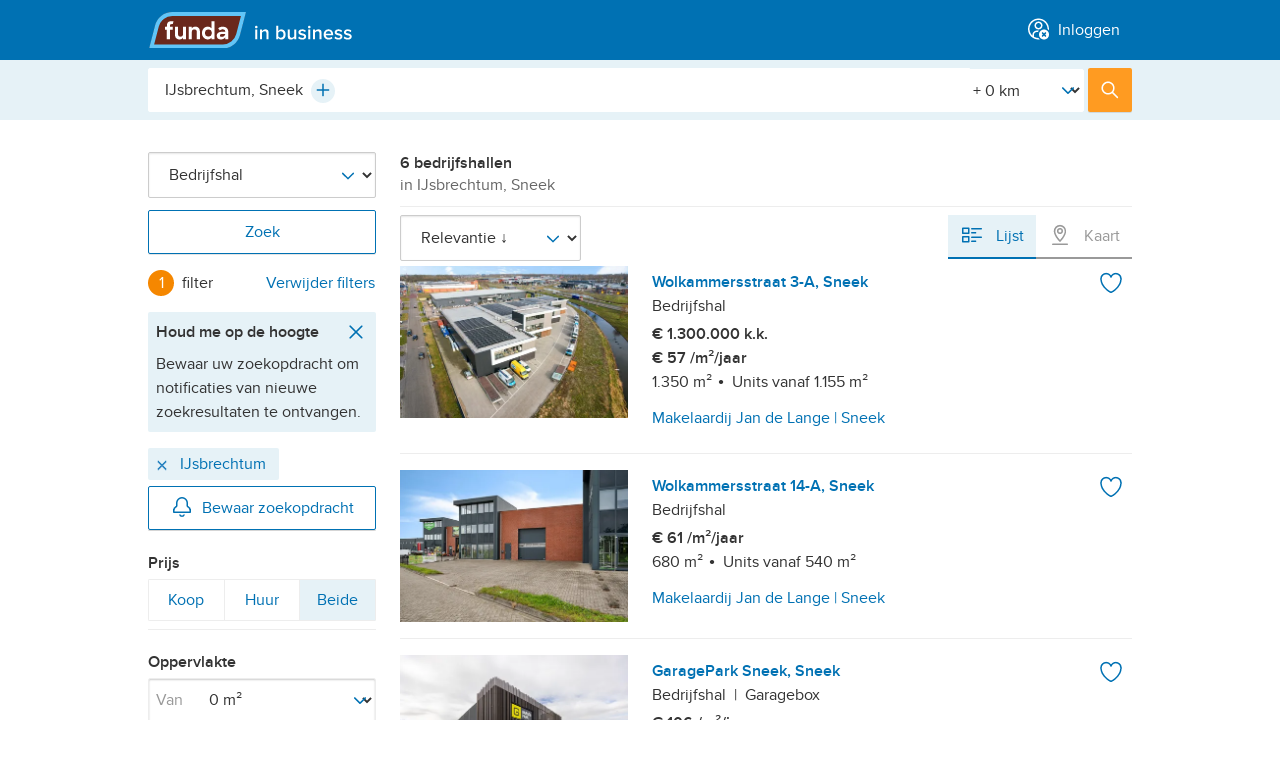

--- FILE ---
content_type: text/html; charset=utf-8
request_url: https://www.fundainbusiness.nl/bedrijfshal/sneek/ijsbrechtum/
body_size: 42594
content:
<!DOCTYPE html>


<html lang="nl">
<head prefix="og: http://ogp.me/ns#">
<!-- Didomi script start -->
<script type="text/javascript">
const pathname = window.location.pathname;
const skipConsentRoutes = ['/cookiebeleid/', '/privacybeleid/consument/', '/privacybeleid/makelaar/'];

const urlParams = new URLSearchParams(window.location.search);
const acceptCookiePolicy = urlParams.get('acceptCookiePolicy');

const normalizedPath = pathname.replace(/^\/en(\/|$)/, '/');

if (!acceptCookiePolicy) {
    const scriptIdDefault = 'e55671d2-c3ec-4ee2-a126-f60cb0a7fe01';
    const scriptIdConfig = 'ydnBrNxj';
    const locale = 'nl';
    window.didomiConfig = {
        user: { bots: { consentRequired: false } },
        languages: { enabled: [locale], default: locale },
        notice: { enable: !skipConsentRoutes.includes(normalizedPath) } // https://support.didomi.io/not-to-display-the-notice-in-a-page
    };
    window.gdprAppliesGlobally=false;(function(){function n(e){if(!window.frames[e]){if(document.body&&document.body.firstChild){var t=document.body;var r=document.createElement("iframe");r.style.display="none";r.name=e;r.title=e;t.insertBefore(r,t.firstChild)}else{setTimeout(function(){n(e)},5)}}}function e(r,i,o,c,s){function e(e,t,r,n){if(typeof r!=="function"){return}if(!window[i]){window[i]=[]}var a=false;if(s){a=s(e,n,r)}if(!a){window[i].push({command:e,version:t,callback:r,parameter:n})}}e.stub=true;e.stubVersion=2;function t(n){if(!window[r]||window[r].stub!==true){return}if(!n.data){return}var a=typeof n.data==="string";var e;try{e=a?JSON.parse(n.data):n.data}catch(t){return}if(e[o]){var i=e[o];window[r](i.command,i.version,function(e,t){var r={};r[c]={returnValue:e,success:t,callId:i.callId};n.source.postMessage(a?JSON.stringify(r):r,"*")},i.parameter)}}if(typeof window[r]!=="function"){window[r]=e;if(window.addEventListener){window.addEventListener("message",t,false)}else{window.attachEvent("onmessage",t)}}}e("__tcfapi","__tcfapiBuffer","__tcfapiCall","__tcfapiReturn");n("__tcfapiLocator");(function(e,t){var r=document.createElement("link");r.rel="preconnect";r.as="script";var n=document.createElement("link");n.rel="dns-prefetch";n.as="script";var a=document.createElement("link");a.rel="preload";a.as="script";var i=document.createElement("script");i.id="spcloader";i.type="text/javascript";i["async"]=true;i.charset="utf-8";var o="https://sdk.privacy-center.org/"+e+"/loader.js?target_type=notice&target="+t;r.href="https://sdk.privacy-center.org/";n.href="https://sdk.privacy-center.org/";a.href=o;i.src=o;var c=document.getElementsByTagName("script")[0];c.parentNode.insertBefore(r,c);c.parentNode.insertBefore(n,c);c.parentNode.insertBefore(a,c);
    c.parentNode.insertBefore(i,c)})(scriptIdDefault,scriptIdConfig)})();
}
</script>
<!-- Didomi script end -->






    <title>Bedrijfshal IJsbrechtum, Sneek | Zoek bedrijfshallen te koop en te huur [funda in business]</title>

<meta name="viewport" content="width=device-width, initial-scale=1">


<meta charset="utf-8">



    <meta name="description" content="Op zoek naar bedrijfshallen in IJsbrechtum, Sneek? Op funda in business vindt u momenteel 6 bedrijfshallen te koop en te huur in IJsbrechtum, Sneek." />






<meta name="google" content="nositelinkssearchbox" />
<meta name="format-detection" content="telephone=no" />








<script type="text/javascript">
    var insertAdsByGoogle = function(){ var t=document.createElement("script"),e="https:"==document.location.protocol;t.src=(e?"https:":"http:")+"//securepubads.g.doubleclick.net/tag/js/gpt.js";var o=document.getElementsByTagName("script")[0];o.parentNode.insertBefore(t,o)};
    // to make sure that google ads are only loaded after the consent is available
    var loadDFPafterConsent = function() {
        var cnt = 0;
        var consentSetInterval = setInterval(function() {
            cnt += 1;
            // Bail if we have not gotten a consent response after 60 seconds.
            if (cnt === 600) clearInterval(consentSetInterval);
            if (typeof window.__tcfapi !== 'undefined') {
                // Check if window.__tcfapi has been set
                clearInterval(consentSetInterval);
                window.__tcfapi('addEventListener', 2, function(
                    tcData,
                    listenerSuccess
                ) {
                    if (listenerSuccess) {
                        if (
                            tcData.eventStatus === 'tcloaded' ||
                            tcData.eventStatus === 'useractioncomplete'
                        ) {
                            if (!tcData.gdprApplies) {
                                // GDPR DOES NOT APPLY
                                insertAdsByGoogle();
                                // console.log('No GDPR');
                            } else {
                                // GDPR DOES APPLY
                                // Purpose 1 refers to the storage and/or access of information on a device.
                                var hasDeviceStorageAndAccessConsent =
                                    tcData.purpose.consents[1] || false;
                                // Google Requires Consent for Purpose 1
                                if (hasDeviceStorageAndAccessConsent) {
                                    // GLOBAL VENDOR LIST - https://iabeurope.eu/vendor-list-tcf-v2-0/
                                    // CHECK FOR GOOGLE ADVERTISING PRODUCTS CONSENT. (IAB Vendor ID 755)
                                    var hasGoogleAdvertisingProductsConsent =
                                        tcData.vendor.consents[755] || false;
                                    // Check if the user gave Google Advertising Products consent (iab vendor 755)
                                    if (hasGoogleAdvertisingProductsConsent) {
                                        insertAdsByGoogle();
                                        // console.log('GDPR & Consent');
                                    }
                                } else {
                                    insertAdsByGoogle();
                                }
                            }
                        }
                    }
                });
            }
            cnt++;
        }, 100);
    };
    // Initialize DFP
    
</script>

    <script type="text/javascript">
        var googletag = googletag || {};
        googletag.cmd = googletag.cmd || [];
        (function() {
            loadDFPafterConsent();
        })();
    </script>



        <link rel="canonical" href="https://www.fundainbusiness.nl/bedrijfshal/sneek/ijsbrechtum/"/>

<link rel="dns-prefetch" href="https://assets.fstatic.nl" />
<link rel="dns-prefetch" href="https://cloud.funda.nl" />
<link rel="dns-prefetch" href="https://ads.pubmatic.com" />
<link rel="dns-prefetch" href="https://api.rlcdn.com/" />
<link rel="dns-prefetch" href="https://api.seg.funda.nl/" />
<link rel="dns-prefetch" href="https://cdn.floorplanner.com/" />
<link rel="dns-prefetch" href="https://cdn.optimizely.com/" />
<link rel="dns-prefetch" href="https://evs.seg.funda.nl" />
<link rel="dns-prefetch" href="https://cdnjs.cloudflare.com/" />
<link rel="dns-prefetch" href="https://cm.g.doubleclick.net" />
<link rel="dns-prefetch" href="https://dondraper.funda.io" />
<link rel="dns-prefetch" href="https://fastlane.rubiconproject.com" />
<link rel="dns-prefetch" href="https://gum.criteo.com/" />
<link rel="dns-prefetch" href="https://idsync.segment.com" />
<link rel="dns-prefetch" href="https://logx.optimizely.com/" />
<link rel="dns-prefetch" href="https://map0.funda.nl/" />
<link rel="dns-prefetch" href="https://map1.funda.nl/" />
<link rel="dns-prefetch" href="https://map2.funda.nl/" />
<link rel="dns-prefetch" href="https://map3.funda.nl/" />
<link rel="dns-prefetch" href="https://maps.googleapis.com" />
<link rel="dns-prefetch" href="https://maps.gstatic.com" />
<link rel="dns-prefetch" href="https://mts0.googleapis.com/" />
<link rel="dns-prefetch" href="https://mts1.googleapis.com/" />
<link rel="dns-prefetch" href="https://securepubads.g.doubleclick.net" />
<link rel="dns-prefetch" href="https://token.rubiconproject.com/" />
<link rel="dns-prefetch" href="https://www.google-analytics.com" />
<link rel="dns-prefetch" href="https://www.googletagmanager.com" />
<link rel="dns-prefetch" href="https://zb.funda.info" />
<link rel="dns-prefetch" href="https://www.funda-consument.nl.kpnis.nl" />
<link rel="dns-prefetch" href="https://sdk.privacy-center.org" />
<link rel="dns-prefetch" href="https://geolocation.onetrust.com" />


    <script>
        !function(e,s){"use strict";"querySelector"in s&&"addEventListener"in e&&(s.documentElement.className+=" js",function(e,t,n){{var i,o;"undefined"==typeof useCookie&&(!1===t&&(n=-1),i=n?((o=new Date).setTime(o.getTime()+24*n*60*60*1e3),"; expires="+o.toGMTString()):"",s.cookie=e+"="+t+i+"; path=/")}}("html-classes"," js"))}(window,window.document);
    </script>

<script>
    (function() {
        /*! grunt-grunticon Stylesheet Loader - v2.1.6 | https://github.com/filamentgroup/grunticon | (c) 2015 Scott Jehl, Filament Group, Inc. | MIT license. */
		(function(e){function n(n,t,o,a){"use strict";var i=e.document.createElement("link"),r=t||e.document.getElementsByTagName("script")[0],d=e.document.styleSheets;return i.rel="stylesheet",i.href=n,i.media="only x",a&&(i.onload=a),r.parentNode.insertBefore(i,r),i.onloadcssdefined=function(e){for(var t,o=0;d.length>o;o++)d[o].href&&d[o].href.indexOf(n)>-1&&(t=!0);t?e():setTimeout(function(){i.onloadcssdefined(e)})},i.onloadcssdefined(function(){i.media=o||"all"}),i}function t(e,n){e.onload=function(){e.onload=null,n&&n.call(e)},"isApplicationInstalled"in navigator&&"onloadcssdefined"in e&&e.onloadcssdefined(n)}var o=function(a,i){"use strict";if(a&&3===a.length){var r=e.Image,d=!(!document.createElementNS||!document.createElementNS("http://www.w3.org/2000/svg","svg").createSVGRect||!document.implementation.hasFeature("http://www.w3.org/TR/SVG11/feature#Image","1.1")||e.opera&&-1===navigator.userAgent.indexOf("Chrome")||-1!==navigator.userAgent.indexOf("Series40")),c=new r;c.onerror=function(){o.method="png",o.href=a[2],n(a[2])},c.onload=function(){var e=1===c.width&&1===c.height,r=a[e&&d?0:e?1:2];o.method=e&&d?"svg":e?"datapng":"png",o.href=r,t(n(r),i)},c.src="[data-uri]",document.documentElement.className+=" grunticon"}};o.loadCSS=n,o.onloadCSS=t,e.grunticon=o})(this);(function(e,n){"use strict";var t=n.document,o="grunticon:",r=function(e){if(t.attachEvent?"complete"===t.readyState:"loading"!==t.readyState)e();else{var n=!1;t.addEventListener("readystatechange",function(){n||(n=!0,e())},!1)}},a=function(e){return n.document.querySelector('link[href$="'+e+'"]')},i=function(e){var n,t,r,a,i,c,d={};if(n=e.sheet,!n)return d;t=n.cssRules?n.cssRules:n.rules;for(var s=0;t.length>s;s++)r=t[s].cssText,a=o+t[s].selectorText,i=r.split(");")[0].match(/US\-ASCII\,([^"']+)/),i&&i[1]&&(c=decodeURIComponent(i[1]),d[a]=c);return d},c=function(e){var n,r,a;r="data-grunticon-embed";for(var i in e){a=i.slice(o.length);try{n=t.querySelectorAll(a+"["+r+"]")}catch(c){continue}if(n.length)for(var d=0;n.length>d;d++)n[d].innerHTML=e[i],n[d].style.backgroundImage="none",n[d].removeAttribute(r)}return n},d=function(n){"svg"===e.method&&r(function(){c(i(a(e.href))),"function"==typeof n&&n()})};e.embedIcons=c,e.getCSS=a,e.getIcons=i,e.ready=r,e.svgLoadedCallback=d,e.embedSVG=d})(grunticon,this);(function(e,n){"use strict";var t=n.document,o=function(e,t){var o=new n.XMLHttpRequest;return"withCredentials"in o?o.open("GET",e,!0):n.XDomainRequest!==void 0&&(o=new n.XDomainRequest,o.open("GET",e)),t&&(o.onload=t),o.send(),o},r=function(n){"svg"===e.method&&e.ready(function(){o(e.href,function(){var o=t.createElement("style");o.innerHTML=this.responseText;var r=e.getCSS(e.href);r&&(r.parentNode.insertBefore(o,r),r.parentNode.removeChild(r),e.embedIcons(e.getIcons(o)),"function"==typeof n&&n())})})};e.ajaxGet=o,e.svgLoadedCORSCallback=r,e.embedSVGCors=r})(grunticon,this);
        
		grunticon(['https://assets.fstatic.nl/master-279384/assets/components/app-icons/icons.data.svg.css',
		           'https://assets.fstatic.nl/master-279384/assets/components/app-icons/icons.data.png.css',
                   'https://assets.fstatic.nl/master-279384/assets/components/app-icons/icons.fallback.css'], grunticon.svgLoadedCORSCallback);
    }());
</script>
<noscript>
    <link rel="stylesheet" href="https://assets.fstatic.nl/master-279384/assets/components/app-icons/icons.fallback.css">
</noscript>




<script data-test-gtm-script>
    // Fill GtmDataLayer with data
    gtmDataLayer = window.gtmDataLayer || [];
    gtmDataLayer.push({
            'userId' : '88d13791-469b-42e0-a07e-e677dd212045',
            'isAnonymous' : 'true',
            'language' : 'nl',
            'pagetype' : 'searchresults',
            'allowPersonalisatie' : 'false',
            'allowAdvertenties' : 'false',
            'allowAnalytisch' : 'false',
            'allowFunctioneel' : 'false',
            'explicitAcceptOfCookies' : 'false',
            'isCookieModalClosed' : 'false',
    });

    // Initialize Google Tag Manager
    (function (w, d, s, l, i) {
        w[l] = w[l] || []; w[l].push({
            'gtm.start':
                new Date().getTime(), event: 'gtm.js'
        }); var f = d.getElementsByTagName(s)[0],
            j = d.createElement(s), dl = l != 'dataLayer' ? '&l=' + l : ''; j.async = true; j.src =
            '//www.googletagmanager.com/gtm.js?id=' + i + dl; f.parentNode.insertBefore(j, f);
    })(window, document, 'script', 'gtmDataLayer', 'GTM-WXVGK7');
</script>


    <script type="application/ld+json" data-tracking-global-properties>{"listing_offering_type":"bedrijfshal","content_tags":["v1"],"site":"fundainbusiness","site_section":"listings","site_locale":"nl","channel":"web","page_type":"listing_results","logged_in":false,"full_path":"/bedrijfshal/sneek/ijsbrechtum/","full_url":"http://beta.fundainbusiness.nl/bedrijfshal/sneek/ijsbrechtum/","hashedemailsalted":"00000000-0000-0000-0000-000000000000"}</script>
    <script type="text/javascript" data-test-segment-script data-segment-script data-user-fundadesk data-user-fundadesk-url="https://www.fundadesk.nl/">
        
        !function(){var analytics=window.analytics=window.analytics||[];if(!analytics.initialize)if(analytics.invoked)window.console&&console.error&&console.error("Segment snippet included twice.");else{analytics.invoked=!0;analytics.methods=["trackSubmit","trackClick","trackLink","trackForm","pageview","identify","reset","group","track","ready","alias","debug","page","once","off","on","addSourceMiddleware","addIntegrationMiddleware","setAnonymousId","addDestinationMiddleware"];analytics.factory=function(e){return function(){var t=Array.prototype.slice.call(arguments);t.unshift(e);analytics.push(t);return analytics}};for(var e=0;e<analytics.methods.length;e++){var key=analytics.methods[e];analytics[key]=analytics.factory(key)}analytics.load=function(key,e){var t=document.createElement("script");t.type="text/javascript";t.async=!0;t.src="https://evs.seg.funda.nl/analytics.js/v1/"+key+"/analytics.min.js";var n=document.getElementsByTagName("script")[0];n.parentNode.insertBefore(t,n);analytics._loadOptions=e};analytics._writeKey="5rjjIGXRTZWv1wOki4MbXfJm1vhqYocq";analytics._cdn = "https://evs.seg.funda.nl";analytics.SNIPPET_VERSION="4.15.3";
        analytics.load("5rjjIGXRTZWv1wOki4MbXfJm1vhqYocq");
        analytics.ready(function() {
          window.dispatchEvent(new Event("analyticsLoaded"));
        });
        }}();
    </script>
        <script type="application/ld+json" data-user-anonymous>{"anonymousId":"88d13791-469b-42e0-a07e-e677dd212045"}</script>


<link href="https://assets.fstatic.nl/master-279384/assets/tailwind.css" rel="stylesheet" type="text/css" /><link href="https://assets.fstatic.nl/master-279384/assets/index-fundainbusiness.css" rel="stylesheet" type="text/css" />
<link rel="preload" href="https://assets.fstatic.nl/master-279384/assets/components/app-fonts/proximanova-regular.woff2" as="font" type="font/woff2" crossorigin>
<link rel="preload" href="https://assets.fstatic.nl/master-279384/assets/components/app-fonts/proximanova-semibold.woff2" as="font" type="font/woff2" crossorigin>

<link rel="apple-touch-icon" sizes="180x180" href="https://assets.fstatic.nl/master-279384/assets/funda-in-business-apple-touch-icon.png">
<link rel="icon" type="image/png" href="https://assets.fstatic.nl/master-279384/assets/favicon-32x32.png" sizes="32x32">
<link rel="icon" type="image/png" href="https://assets.fstatic.nl/master-279384/assets/favicon-16x16.png" sizes="16x16">
<link rel="manifest" href="https://assets.fstatic.nl/master-279384/assets/manifest.fundainbusiness.json">
<link rel="shortcut icon" href="https://assets.fstatic.nl/master-279384/assets/favicon.ico">

<meta name="apple-mobile-web-app-title" content="in business">
<meta name="application-name" content="in business">
<meta name="msapplication-config" content="https://assets.fstatic.nl/master-279384/assets/browserconfig.xml">
<meta name="theme-color" content="#FFFFFF">


<meta property="fb:app_id" content="201092619940862">


<meta property="fb:pages" content="81616238153">

    
    
</head>
<body>
<noscript id="gtmDataLayerNoscript">
    <iframe src="//www.googletagmanager.com/ns.html?id=GTM-WXVGK7&userId=88d13791-469b-42e0-a07e-e677dd212045&isAnonymous=true&language=nl&pagetype=searchresults&allowPersonalisatie=false&allowAdvertenties=false&allowAnalytisch=false&allowFunctioneel=false&explicitAcceptOfCookies=false&isCookieModalClosed=false"
                 height="0" width="0" style="display: none; visibility: hidden"></iframe>
</noscript>




<header role="banner"
    class="app-header is-not-logged-in fundainbusiness"
    data-test-header-not-logged-in data-app-header>
    <div class="container">
        <div id="app-header-title" class="a11y-sr-only">Hoofdmenu</div>

        <nav role="navigation" aria-labelledby="app-header-title"
             class="app-header-nav fd-flex fd-justify-content-between">
                <div class="flex items-center">
                        <ul class="app-header__menu fd-m-none flex md:hidden">
                        </ul>
                        <a class="logo" rel="home" href="/">
                            <img width="101" height="36" alt="Funda in business"
                                 src="https://assets.fstatic.nl/master-279384/assets/components/logo/fundainbusiness-logo.svg">
                        </a>

                </div>
                    <ul class="app-header__menu fd-flex fd-m-none ">
                        



<li class="app-header__menu--inloggen" data-app-header-menu="inloggen" data-navigation-login>
        <a  href="https://www.fundainbusiness.nl/mijn/login/?ReturnUrl=%2Fbedrijfshal%2Fsneek%2Fijsbrechtum%2F"
            class="app-header__link"
            data-track-click="Header Menu Clicked" 
            data-track-props="{&quot;navigation_trigger&quot;:&quot;log_in&quot;,&quot;menu_category&quot;:&quot;account&quot;}"
        >
                <span data-vue-container class="flex md:inline"><icon-avatar-cross class="flex md:mr-1 -mt-1 md:inline"></icon-@(Model.Item.Icon)></span>
            <span class="anchor-text">Inloggen</span>
        </a>


    <div id="app-header__inloggen" class="app-header__submenu--account app-header__submenu md:rounded" data-app-header-submenu>
        <p class="h3 app-header__dialog-title app-header--show-mobile data-hj-suppress">
            <span data-vue-container><icon-avatar-cross class="mr-1 -mt-1"></icon-@(Model.Item.Icon)></span>Inloggen        </p>
        <button class="app-header--show-mobile app-header__close-dialog" data-app-header-menu-close>
            <span class="button-text">Sluiten</span>
            <span class="icon icon-close-grey" data-grunticon-embed></span>
        </button>

    </div>
</li>
                    </ul>
        </nav>
    </div>
</header>


<div data-vue-container>
    <app-profile-complete-form></app-profile-complete-form>
</div>

<script type="application/json" data-i18n>
    {
    "EmailOptIn": "Houd mij per e-mail op de hoogte van nieuws, tips en inspiratie van funda",
    "ProfileCompleteForm_Title": "Aanhef",
    "ProfileCompleteForm_Title_Mr": "Dhr.",
    "ProfileCompleteForm_Title_Mrs": "Mevr.",
    "ProfileCompleteForm_Title_Other": "Anders",
    "ProfileCompleteForm_Firstname": "Voornaam",
    "ProfileCompleteForm_Lastname": "Achternaam",
    "ProfileCompleteForm_PhoneNumber": "Telefoonnummer",
    "ProfileCompleteForm_PostalCode": "Huidige postcode",
    "ProfileCompleteForm_CurrentSituation": "Je huidige woonsituatie",
    "ProfileCompleteForm_CurrentSituationOwnHouse": "Ik heb een koopwoning",
    "ProfileCompleteForm_CurrentSituationRentHouse": "Ik huur een woning",
    "ProfileCompleteForm_CurrentSituationOther": "Anders",
    "ProfileCompleteForm_DesiredSituation": "Je bent op zoek naar...",
    "ProfileCompleteForm_DesiredSituationBuyHouse": "Een koopwoning",
    "ProfileCompleteForm_DesiredSituationRentHouse": "Een huurwoning",
    "ProfileCompleteForm_DesiredSituationOther": "Anders",
    "ProfileCompleteForm_AgeGroup": "Je geboortejaar",
    "ProfileCompleteForm_HouseholdIncome": "Jaarlijks bruto huishoudensinkomen",
    "ProfileCompleteForm_HouseholdIncomeLessThan35000": "Onder de 35.000 euro",
    "ProfileCompleteForm_HouseholdIncomeFrom35000To55000": "35.000 - 55.000 euro",
    "ProfileCompleteForm_HouseholdIncomeFrom55000To85000": "55.000 - 85.000 euro",
    "ProfileCompleteForm_HouseholdIncomeMoreThan85000": "85.000 of meer",
    "Select": "Maak een keuze",
    "Complete": "Voltooien",
    "Next": "Volgende",
    "Previous": "Vorige",
    "Complete_your_profile": "Profiel aanvullen",
    "Complete_your_profile_later": "Misschien later",
    "PreferNotToSay":"Zeg ik liever niet",

    "profile_flow_welkon": "Welkom terug!",
    "ProfileCompleteForm_Screen_0": "Alleen nog even je profiel aanvullen?",
    "ProfileCompleteForm_Screen_0_1": "We gebruiken deze informatie om je ervaring op funda te verbeteren. We gaan zorgvuldig om met je gegevens.",
    "ProfileCompleteForm_Screen_1": "Deze informatie heb je al eerder ingevuld. Klopt dit? Dan hoef je het alleen nog te controleren.",
    "ProfileCompleteForm_Screen_2": "Kan je wat meer vertellen over je huidige woonsituatie en waar je naar op zoek bent?",
    "ProfileCompleteForm_Screen_3": "Zo kunnen we je advertenties laten zien die voor jou relevant zijn.",
    "ProfileCompleteForm_Screen_4": "Bedankt voor je hulp. We leren je graag als zoeker of verkoper steeds wat beter kennen.",


    "Header_h1_screen_1": "Contactgegevens",
    "Header_h1_screen_2": "Woonwensen",
    "Header_h1_screen_3": "Extra informatie",
    "Header_h1_screen_4": "We hebben je antwoorden veilig opgeslagen",

    "Header_h3_screen_1": "Hiermee heb je je gegevens bij de hand als je contact opneemt met een makelaar. En ze kunnen je persoonlijk aanspreken - net als wij.",
    "Header_h3_screen_2": "Zo kunnen we je nog beter van dienst zijn.",
    "Header_h3_screen_3": "Zo kunnen we je advertenties laten zien die voor jou relevant zijn.",
    "Header_h3_screen_4": "Dankzij jou kunnen we funda blijven verbeteren. Je kunt je antwoorden altijd aanpassen op je profielpagina.",


    "question_screen_1_salutation": "Aanhef",
    "question_screen_1_firstName": "Voornaam",
    "question_screen_1_lastName": "Achternaam",
    "question_screen_1_phoneNumber": "Telefoonnummer",


    "question_screen_2_postcode": "Je huidige postcode",
    "question_screen_2_livingSituation": "Je huidige woonsituatie",
    "question_screen_2_lookingFor": "Je bent op zoek naar...",


    "question_screen_3_birthday": "Je geboortejaar",
    "question_screen_3_income": "Jaarlijks bruto huishoudensinkomen",
    "profile_page_link": "profielpagina.",
    "profile_page_text": "Dankzij jou kunnen we funda blijven verbeteren. Je kunt je antwoorden altijd aanpassen op je",
    "cookie_text": "We gaan zorgvuldig om met je gegevens. Lees meer in ons",
    "cookie_link": "privacybeleid.",

    "phone_validation_message": "Dit telefoonnummer lijkt niet te kloppen",
    "zip_code_validation_message": "Deze postcode is niet geldig",

    "name_validation_message": "Niet meer dan 250 karakters",
    "form_end_goto_funda": "Ga door naar funda",
    "year_validation_message": "Controleer je geboortejaar.",
    "mim_age_message": "Minimumleeftijd is 18 jaar."


    }
</script>
    <main id="content" role="main">
        

<dialog data-component="dialog"
        data-dialog="user-form"
        data-isuserloggedinurl=/mijn/account/isuserloggedin/>
    <div class="dialog-container">
        <div class="dialog-content">
            <button class="dialog-close-button" data-dialog-close>
                <span class="button-text">Sluiten</span>
                <span class="icon icon-close" data-grunticon-embed></span>
            </button>
            <div data-dialog-body></div>
<div class="app-spinner" data-dialog-spinner>
    <svg class="svg-circular" viewBox="0 0 48 48">
        <circle class="path"
                cx="24"
                cy="24"
                r="20"
                fill="none"
                stroke-width="3"
                stroke-dasharray="89,200"
                stroke-dashoffset="-124" />
    </svg>
    <img class="gif-circular" src="https://assets.fstatic.nl/master-279384/assets/components/app-spinner/spinner.gif" />
</div>
        </div>
    </div>
</dialog>




<dialog data-component="dialog"
        data-dialog="save-search-form"
        data-isuserloggedinurl=/mijn/account/isuserloggedin/>
    <div class="dialog-container">
        <div class="dialog-content">
            <button class="dialog-close-button" data-dialog-close>
                <span class="button-text">Sluiten</span>
                <span class="icon icon-close" data-grunticon-embed></span>
            </button>
            <div data-dialog-body></div>
<div class="app-spinner" data-dialog-spinner>
    <svg class="svg-circular" viewBox="0 0 48 48">
        <circle class="path"
                cx="24"
                cy="24"
                r="20"
                fill="none"
                stroke-width="3"
                stroke-dasharray="89,200"
                stroke-dashoffset="-124" />
    </svg>
    <img class="gif-circular" src="https://assets.fstatic.nl/master-279384/assets/components/app-spinner/spinner.gif" />
</div>
        </div>
    </div>
</dialog>

<form method="POST" class="search results-has-advertisement" data-search-results data-instant-search
    data-page-viewed="Listing Results Viewed" novalidate>
    <input type="hidden" name="previousState" value="eyJhdXRvY29tcGxldGUtaWRlbnRpZmllciI6InNuZWVrL2lqc2JyZWNodHVtIiwiZmlsdGVyX2xvY2F0aW9uIjoiSUpzYnJlY2h0dW0sIFNuZWVrIiwiZmlsdGVyX1dpamtOYWFtIjoiYWN0aXZlLHNuZWVrL2lqc2JyZWNodHVtIn0="
        data-instant-search-output="previousState" />

    <div class="search-header">
        <div class="search-header-top">
            <div class="search-header-top-inner">
    <fieldset data-search-header-selector class="search-header-fieldset-location has-radius ">
        <legend class="a11y-sr-only">Plaats, buurt, adres, etc.</legend>
        <div class="autocomplete"
     data-autocomplete
     data-thousand-separator="."
      data-autocomplete-is-async 

     data-autocomplete-context="search-searchresults"

     data-track-component-selector="input[name=searchType]:checked"
     data-track-component-value="area"
     data-search-results-handle="location">

    <input type="hidden" data-autocomplete-url data-partial-page-update-output="autocompleteUrl" value="https://zb.funda.info/suggest/?query={queryPlaceholder}&amp;max=7&amp;type=bedrijfshal&amp;areatype=&amp;currentIdentifiers={identifierPlaceholder}&amp;timestamp="/>
    <input type="hidden" data-autocomplete-alt-url data-partial-page-update-output="autocompleteAltUrl" value="https://zb.funda.info/suggest/alternatives/?query={queryPlaceholder}&amp;max=7&amp;type=bedrijfshal&amp;areatype=&amp;currentIdentifiers={identifierPlaceholder}&amp;timestamp=" />

    <input type="search" name="filter_location"
           id="autocomplete-input"
           autocomplete="off"
           autocorrect="off"
           autocapitalize="off"
           spellcheck="false"
           role="combobox"
           aria-expanded="true"
           aria-autocomplete="list"
           aria-owns="autocomplete-list"
           class="autocomplete-input fd-input"
           data-autocomplete-input
           data-autocomplete-minlength="2"
           value="IJsbrechtum, Sneek"
           placeholder="Plaats, buurt, adres, etc."
           data-autocomplete-niveau-id=""
           data-autocomplete-parent-id=""
           data-instant-search-output="zoekboxTextValue">

    <button type="button" class="autocomplete-clear fd-m-right-none" data-autocomplete-clear>
        <span class="icon-delete-small-greyDark" data-grunticon-embed></span>
        <span class="a11y-sr-only">Wissen</span>
    </button>

    <button type="button"
        class="autocomplete-plus is-hidden"
        tabindex="-1"
        id="plus-test"
        data-autocomplete-plus>
        <span class="icon-plus-blue" data-grunticon-embed></span>
        <span class="a11y-sr-only">Plus</span>
    </button>

    <div class="autocomplete-plus-button-hidden" data-autocomplete-hidden-div-plus-icon></div>

    <input type="hidden" name="autocomplete-identifier" data-instant-search-output="zoekboxHiddenValue" data-autocomplete-output value="sneek/ijsbrechtum" autocomplete="off">

    <div data-autocomplete-suggestions
         class="autocomplete-list-outer">
         <span class="autocomplete__notification--suggestion fd-m-none fd-p-right fd-p-left fd-p-top-xs fd-p-bottom-xs fd-color-neutral-50">
            <p class="fd-m-none">
                <span class="icon icon-not-found-house-grey fd-icon--xl fd-m-right-xs"></span>Bedoel je misschien...
            </p>
        </span>
        <span class="autocomplete__notification--error fd-flex fd-m-none fd-p-right fd-p-left fd-p-top-xs fd-p-bottom-xs fd-color-neutral-50">
            <span class="fd-m-none fd-flex">
                <span class="icon icon-not-found-house-grey fd-icon--xl fd-m-right-xs"></span>
                <p class="fd-m-none">Geen resultaten, probeer wat anders...</p>
            </span>
        </span>

        <ul role="listbox" id="autocomplete-list" class="autocomplete-list fd-border-top-remove" data-autocomplete-list>
            <script type="template/html" data-autocomplete-item-template>
                <li role="option"
                    id="{id}"
                    data-autocomplete-list-item
                    data-autocomplete-identifier="{identifier}"
                    data-autocomplete-parent-id="{parentId}"
                    data-autocomplete-niveau-id="{niveauId}"
                    data-autocomplete-display-value="{displayValue}"
                    class="fd-flex fd-align-items-center fd-border-top-neutral-20">
                    <div class="autocomplete-list-suggestion-icon fd-align-items-center fd-p-left fd-p-right-xs fd-icon fd-flex fd-align-items-center">
                        <span class="icon icon-location-pin-blue fd-icon--xl"></span>
                    </div>
                    <span class="autocomplete-match">
                        <span data-autocomplete-match>{label}</span>
                        <span class="autocomplete-description">{description}</span>
                    </span>

                    <div class="autocomplete-count">{count}</div>
                </li>
            </script>
        </ul>
    </div>
</div>
<div class="radius-filter custom-select" data-input-radius>
    <label for="Straal" class="a11y-sr-only">[Straal]</label>
    <select name="filter_Straal" id="Straal"  autocomplete="off">
            <option selected value="0">+ 0 km</option>
            <option  value="1">+ 1 km</option>
            <option  value="2">+ 2 km</option>
            <option  value="5">+ 5 km</option>
            <option  value="10">+ 10 km</option>
            <option  value="15">+ 15 km</option>
            <option  value="30">+ 30 km</option>
            <option  value="50">+ 50 km</option>
            <option  value="100">+ 100 km</option>
    </select>
    <span class="icon-arrow-down-blue custom-select-icon" data-grunticon-embed></span>
</div>    </fieldset>
                <button type="submit" class="search-header-submit button-primary">
                    <span class="icon-search-white"></span>
                    <span class="search-header-submit-label">Zoek</span>
                </button>
            </div>
        </div>
    


                

</div>


        <input type="hidden" name="filter_ZoekType" value="bedrijfshal" />

        <div class="saved-search__notification--desktop fd-m-bottom-xl" data-save-search-notification>
            

<div class="notification notification-closable notification-success is-hidden" data-notification>
    <div class="notification-content">
        <div class="notification-body">
                <div class="notification-icons">
                    <span class="icon-success-green"></span>
                </div>
         
            <p data-text-container>Uw zoekopdracht is bewaard. Onder 'Account' vindt u het <a href="/mijn/nieuw/?Context=System.Web.HttpContextWrapper&amp;Request=System.Web.HttpRequestWrapper&amp;Response=System.Web.HttpResponseWrapper&amp;HasContext=True&amp;OnWWWSubDomain=True">nieuwe aanbod</a>.</p>
            
                <div class="notification-buttons">
                    <button class="notification-close" data-notification-close  
                            
                    >
                        <span class="a11y-sr-only">Sluiten</span>
                        <span class="icon-close-greyDark" data-grunticon-embed></span>
                    </button>
                </div>
        </div>
    </div>
</div>
            

<div class="notification notification-closable notification-error is-hidden" data-notification>
    <div class="notification-content">
        <div class="notification-body">
                <div class="notification-icons">
                    <span class="icon-error-red"></span>
                </div>
         
            <p data-text-container>Helaas is er iets fout gegaan. De laatste wijzingen in uw zoekopdracht zijn niet opgeslagen. Probeer het later nogmaals.</p>
            
                <div class="notification-buttons">
                    <button class="notification-close" data-notification-close  
                            
                    >
                        <span class="a11y-sr-only">Sluiten</span>
                        <span class="icon-close-greyDark" data-grunticon-embed></span>
                    </button>
                </div>
        </div>
    </div>
</div>
        </div>

    <div class="container search-main">

        <div class="search-sidebar fd-flex fd-flex-row fd-flex-wrap" id="filters" data-component="search-sidebar" data-search-sidebar>
    <div class="mobile-search-sidebar-header fd-flex fd-align-items-center fd-bg-secondary-10 fd-p-horizontal">
    <h3 class="fd-m-none fd-m-top fd-m-bottom fd-flex-inline">Filters</h3>
    <button class="button-tertiary close-search-sidebar" type="button" data-sidebar-handle>
        <span class="icon-close-blue" data-grunticon-embed></span>
    </button>
</div>

    <div class="saved-search__notification--mobile" data-save-search-notification>
        

<div class="notification notification-closable notification-success is-hidden" data-notification>
    <div class="notification-content">
        <div class="notification-body">
                <div class="notification-icons">
                    <span class="icon-success-green"></span>
                </div>
         
            <p data-text-container>Uw zoekopdracht is bewaard. Onder 'Account' vindt u het <a href="/mijn/nieuw/?Context=System.Web.HttpContextWrapper&amp;Request=System.Web.HttpRequestWrapper&amp;Response=System.Web.HttpResponseWrapper&amp;HasContext=True&amp;OnWWWSubDomain=True">nieuwe aanbod</a>.</p>
            
                <div class="notification-buttons">
                    <button class="notification-close" data-notification-close  
                            
                    >
                        <span class="a11y-sr-only">Sluiten</span>
                        <span class="icon-close-greyDark" data-grunticon-embed></span>
                    </button>
                </div>
        </div>
    </div>
</div>
        

<div class="notification notification-closable notification-error is-hidden" data-notification>
    <div class="notification-content">
        <div class="notification-body">
                <div class="notification-icons">
                    <span class="icon-error-red"></span>
                </div>
         
            <p data-text-container>Helaas is er iets fout gegaan. De laatste wijzingen in uw zoekopdracht zijn niet opgeslagen. Probeer het later nogmaals.</p>
            
                <div class="notification-buttons">
                    <button class="notification-close" data-notification-close  
                            
                    >
                        <span class="a11y-sr-only">Sluiten</span>
                        <span class="icon-close-greyDark" data-grunticon-embed></span>
                    </button>
                </div>
        </div>
    </div>
</div>
    </div>

    <input type="hidden" name="filter_ZoekType" value="bedrijfshal" />


<div class="fd-container-full fd-p-horizontal fd-p-top fd-p-bottom-xs fd-p-horizontal-none--bp-l fd-p-top-none--bp-l fd-p-bottom--bp-l" data-vue-container>
    <app-object-type-filter />
</div>
<script type="application/json" data-i18n>
    {
    "AlleBedrijfsaanbod": "Alle bedrijfsaanbod",
    "Kantoor": "Kantoor",
    "Bedrijfshal": "Bedrijfshal",
    "Winkel": "Winkel",
    "Horeca": "Horeca",
    "AgrarischBedrijf": "Agrarisch bedrijf",
    "AgrarischeGrond": "Agrarische grond",
    "Bouwgrond": "Bouwgrond",
    "Garagebox": "Garagebox",
    "Praktijkruimte": "Praktijkruimte",
    "ToerismeDagrecreatie": "Toerisme &amp; dagrecreatie",
    "Sport": "Sportinstelling",
    "Cultureel": "Culturele instelling",
    "Religieus": "Religieuze instelling",
    "Onderwijs": "Onderwijsinstelling",
    "VerhardBuitenterrein": "Verhard buitenterrein",
    "Zorg": "Zorginstelling",
    "AlleBeleggingen": "Alle beleggingen",
    "Grond": "Grond",
    "MaatschappelijkVastgoed": "Maatschappelijk vastgoed",
    "Overig": "Overig",
    "Woonruimte": "Woonruimte",
    "Zoek": "Zoek"
    }
</script>

<div class="filter-reset fd-flex fd-align-items-center fd-p-horizontal fd-p-none--bp-l">
    <div class="filter-count"
     data-filter-count
     data-component="filter-count"
     data-resettable>
    <span class="filter-count__number fd-bg-primary-60 fd-display-inline-block fd-m-right-2xs fd-text--center fd-color-white"
          data-filter-count-number
          data-test-filter-count-number>1</span>
        <span data-filter-count-label
              data-filter-count-label-one="filter"
              data-filter-count-label-multiple="filters">filter</span>
        </div>
    <button class="filter-reset__button fd-p-none button-tertiary" data-test-filter-reset-button data-filter-reset >
        Verwijder filters
    </button>
</div>

    <div class="save-search-tooltip fd-bg-secondary-10 fd-p-xs is-hidden" data-save-search-tooltip>
        <div>
            <strong>Houd me op de hoogte</strong>

            <button type="button" data-save-search-tooltip-close class="fd-m-none fd-p-none">
                <span class="icon icon-close-blue" data-grunticon-embed></span>
            </button>
            </div>
        <p class="fd-m-none ">Bewaar uw zoekopdracht om notificaties van nieuwe zoekresultaten te ontvangen.</p>
    </div>


<div class="applied-filters" data-applied-filters>
    <legend class="a11y-sr-only">Actieve filters</legend>
    <div class="applied-filter-list" data-applied-filter-list></div>

    <script type="template/html" data-applied-filter-template>
        <button class="button-applied-filter"
                data-applied-filter-group-id="{filterGroupId}"
                data-applied-filter-group-name="{filterGroupName}"
                data-remove-applied-filter
                data-test-applied-filter
        >
            <span class="icon-close-blue" data-grunticon-embed>
                <svg xmlns="http://www.w3.org/2000/svg" xlink="http://www.w3.org/1999/xlink" viewBox="0 0 48 48"><symbol id="e" viewBox="0 -48 48 48" fill="#3888C5"><path fill="none" d="M0 0v-48h48V0z"></path></symbol><symbol id="f" viewBox="-0.0002 -48 48.0002 48.0002" fill="#3888C5"><defs fill="#3888C5"><path id="a" d="M48-48H0V0h48z" fill="#3888C5"></path></defs><clipPath id="b" fill="#3888C5"><use href="#a" overflow="visible" fill="#3888C5"></use><g clip-path="url(#b)" fill="#3888C5"><g fill="none" stroke="#3888C5" stroke-width=".25" stroke-miterlimit="10"><path d="M2-48V0M4-48V0M6-48V0M8-48V0M10-48V0M12-48V0M14-48V0M16-48V0M18-48V0M20-48V0M22-48V0M24-48V0M26-48V0M28-48V0M30-48V0M32-48V0M34-48V0M36-48V0M38-48V0M40-48V0M42-48V0M44-48V0M46-48V0" fill="#3888C5"></path></g><g fill="none" stroke="#3888C5" stroke-width=".25" stroke-miterlimit="10"><path d="M0-2h48M0-4h48M0-6h48M0-8h48M0-10h48M0-12h48M0-14h48M0-16h48M0-18h48M0-20h48M0-22h48M0-24h48M0-26h48M0-28h48M0-30h48M0-32h48M0-34h48M0-36h48M0-38h48M0-40h48M0-42h48M0-44h48M0-46h48" fill="#3888C5"></path></g><path d="M47.75-.25v-47.5H.25v47.5h47.5M48 0H0v-48h48V0z" fill="#3888C5"></path></g></clipPath></symbol><symbol id="g" viewBox="-0.0002 -48.0001 48.0002 48.0001" fill="#3888C5"><g opacity=".4" fill="#3888C5"><defs fill="#3888C5"><path id="c" opacity=".4" d="M0-48V0h48v-48z" fill="#3888C5"></path></defs><clipPath id="d" fill="#3888C5"><use href="#c" overflow="visible" fill="#3888C5"></use><path clip-path="url(#d)" fill="none" stroke="#3888C5" stroke-width=".25" stroke-miterlimit="10" d="M24 0v-48M48-24H0M48-16H0M48-32H0M32-48V0M16-48V0M47.75-.25L.25-47.75M.25-.25l47.5-47.5M24-14c-5.522 0-10-4.477-10-10 0-5.522 4.478-10 10-10 5.523 0 10 4.478 10 10 0 5.523-4.477 10-10 10z"></path><path d="M24-4C12.946-4 4-12.947 4-24s8.946-20 20-20c11.053 0 20 8.947 20 20S35.052-4 24-4z" clip-path="url(#d)" fill="none" stroke="#3888C5" stroke-width=".25" stroke-miterlimit="10"></path><path d="M40-42H8c-1.1 0-2 .9-2 2v32c0 1.1.9 2 2 2h32c1.1 0 2-.9 2-2v-32c0-1.1-.9-2-2-2z" clip-path="url(#d)" fill="none" stroke="#3888C5" stroke-width=".25" stroke-miterlimit="10"></path><path d="M38-44H10c-1.1 0-2 .9-2 2v36c0 1.1.9 2 2 2h28c1.1 0 2-.9 2-2v-36c0-1.1-.9-2-2-2z" clip-path="url(#d)" fill="none" stroke="#3888C5" stroke-width=".25" stroke-miterlimit="10"></path><g clip-path="url(#d)" fill="#3888C5"><path d="M47.75-.25v-47.5H.25v47.5h47.5M48 0H0v-48h48V0z" fill="#3888C5"></path></g><path d="M42-40H6c-1.1 0-2 .9-2 2v28c0 1.1.9 2 2 2h36c1.1 0 2-.9 2-2v-28c0-1.1-.9-2-2-2z" clip-path="url(#d)" fill="none" stroke="#3888C5" stroke-width=".25" stroke-miterlimit="10"></path></clipPath></g></symbol><path d="M26.122 24l10.606-10.607a1.505 1.505 0 0 0 0-2.12 1.504 1.504 0 0 0-2.121 0L24 21.878 13.394 11.272c-.583-.583-1.538-.583-2.121 0s-.584 1.538 0 2.121L21.879 24 11.272 34.607c-.583.583-.583 1.538 0 2.12s1.539.584 2.122 0L24 26.122l10.607 10.607a1.504 1.504 0 0 0 2.121 0 1.505 1.505 0 0 0 0-2.121L26.122 24z" fill="#3888C5"></path></svg>
            </span><span class="a11y-sr-only">Verwijder</span>
            {combinedFilterName}
        </button>
    </script>
</div>




<div class="save-search-button fd-p-horizontal fd-p-top-xs  fd-p-bottom fd-p-none--bp-l fd-p-top-xs--bp-l fd-p-bottom--bp-l " data-save-search-container="dialog">
    <button data-save-search-handle="dialog"
            class="fd-btn fd-btn--secondary fd-btn--block"
            data-save-search-url="/mijn/savedsearch/?currentUrl=%2fbedrijfshal%2fsneek%2fijsbrechtum%2f"
            data-save-search-dialog-endpoint="/mijn/savedsearch/"
            data-is-user-logged-in="false"
            data-login-url="https://www.fundainbusiness.nl/mijn/login/?ReturnUrl=%2Fbedrijfshal%2Fsneek%2Fijsbrechtum%2F"
            data-should-trigger-save-button-dialog="false"
            data-track-click="Save Search Clicked">
        <span class="fd-btn__icon">
            <span class="icon-alert-blue" data-grunticon-embed></span>
        </span>
        Bewaar zoekopdracht
    </button>
    <div class="save-search-container" data-save-search="dialog"></div>
</div>


<div class="search-sidebar-filters">


<fieldset class="search-price-toggle fd-p-horizontal fd-p-bottom fd-p-none--bp-l fd-p-top-xs--bp-l fd-p-bottom--bp-l regular__search-price-toggle" data-search-price-toggle>
    <legend class="search-price-toggle-legend">Prijs</legend>
<div class="button-toggle button-toggle-three-items fd-m-bottom-xs">
        <input type="radio" value="IsKoop:koop" id="PrijsToggle-IsKoop:koop"
               name="filter_PrijsToggle"
               class="button-toggle-input"
               data-instant-search-handle data-search-price-toggle-input
               
               data-label-text="Te koop">
        <label class="button-toggle-label" for="PrijsToggle-IsKoop:koop">
                <span class="a11y-sr-only">Filter op </span>
            Koop
        </label>
        <input type="radio" value="IsHuur:huur" id="PrijsToggle-IsHuur:huur"
               name="filter_PrijsToggle"
               class="button-toggle-input"
               data-instant-search-handle data-search-price-toggle-input
               
               data-label-text="Te huur">
        <label class="button-toggle-label" for="PrijsToggle-IsHuur:huur">
                <span class="a11y-sr-only">Filter op </span>
            Huur
        </label>
        <input type="radio" value="Beide" id="PrijsToggle-Beide"
               name="filter_PrijsToggle"
               class="button-toggle-input"
               data-instant-search-handle data-search-price-toggle-input
               checked=checked
               data-label-text="Beide">
        <label class="button-toggle-label" for="PrijsToggle-Beide">
                <span class="a11y-sr-only">Filter op </span>
            Beide
        </label>
</div>

            <div data-search-price-toggle-target="IsKoop:koop" class="search-price-toggle-target">
            <fieldset class="range-filter"
          data-thousand-separator="."
          data-display-string="€ {value}"
          data-range-filter
          data-resettable
          data-filter-name="koop"
          data-instant-search-range>
            <div class="range-filter__input  fd-m-bottom-xs" data-range-filter-min><!-- range-filter-selector component -->
<div class="range-filter-selector" data-range-filter-selector>
    <div class="range-filter-selector__preset" data-range-filter-selector-preset>
        <label for="range-filter-selector-select-filter_koopprijsvan" class="range-filter-selector__label">Van</label>
        <div class="custom-select">
            <select class="range-filter-selector__select" id="range-filter-selector-select-filter_koopprijsvan" name="filter_KoopprijsVan" data-range-filter-selector-preset-select autocomplete="off" data-instant-search-handle>
                    <option   value="other">Anders</option>
                    <option selected data-range-filter-selector-default-value value="0">€ 0</option>
                    <option   value="50000">€ 50.000</option>
                    <option   value="75000">€ 75.000</option>
                    <option   value="100000">€ 100.000</option>
                    <option   value="125000">€ 125.000</option>
                    <option   value="150000">€ 150.000</option>
                    <option   value="175000">€ 175.000</option>
                    <option   value="200000">€ 200.000</option>
                    <option   value="225000">€ 225.000</option>
                    <option   value="250000">€ 250.000</option>
                    <option   value="275000">€ 275.000</option>
                    <option   value="300000">€ 300.000</option>
                    <option   value="325000">€ 325.000</option>
                    <option   value="350000">€ 350.000</option>
                    <option   value="375000">€ 375.000</option>
                    <option   value="400000">€ 400.000</option>
                    <option   value="450000">€ 450.000</option>
                    <option   value="500000">€ 500.000</option>
                    <option   value="550000">€ 550.000</option>
                    <option   value="600000">€ 600.000</option>
                    <option   value="650000">€ 650.000</option>
                    <option   value="700000">€ 700.000</option>
                    <option   value="750000">€ 750.000</option>
                    <option   value="800000">€ 800.000</option>
                    <option   value="900000">€ 900.000</option>
                    <option   value="1000000">€ 1.000.000</option>
                    <option   value="1250000">€ 1.250.000</option>
                    <option   value="1500000">€ 1.500.000</option>
                    <option   value="2000000">€ 2.000.000</option>
                    <option   value="2500000">€ 2.500.000</option>
                    <option   value="3000000">€ 3.000.000</option>
                    <option   value="3500000">€ 3.500.000</option>
                    <option   value="4000000">€ 4.000.000</option>
                    <option   value="4500000">€ 4.500.000</option>
                    <option   value="5000000">€ 5.000.000</option>
            </select>
            <span class="icon-arrow-down-blue custom-select-icon"></span>
        </div>
    </div>
    <div class="range-filter-selector__custom is-inactive" data-range-filter-selector-custom>
        <label for="range-filter-selector-custom-filter_koopprijsvan" class="range-filter-selector__label">Van</label>
<!-- input-number component -->
<div class="input-number " data-input-number data-thousand-separator="." data-display-string="{value}">
    <input type="number"
           class="input-number__field fd-container-full fd-border-neutral-30"
           name="filter_KoopprijsVan"
           data-input-number-field
           data-price-selector-custom-input
           value=""
           step="0"
           min="0"
           max="99999999"
           maxlength="10"
           inputmode="numeric">
    <div class="input-number__mask" data-input-number-mask></div>
</div>
<!-- /input-number component -->
        <span class="range-filter-selector__token">€</span>
        <button type="button"
                class="button-tertiary range-filter-selector__button-clear-value"
                title="verwijderen aangepaste prijsklasse"
                data-range-filter-selector-clear-custom-value>
            <span class="icon-delete-greyLight" data-grunticon-embed></span><span class="a11y-sr-only">Verwijder prijs</span>
        </button>
    </div>
</div>
<!-- /range-filter-selector component --></div>
            <div class="range-filter__input" data-range-filter-max><!-- range-filter-selector component -->
<div class="range-filter-selector" data-range-filter-selector>
    <div class="range-filter-selector__preset" data-range-filter-selector-preset>
        <label for="range-filter-selector-select-filter_koopprijstot" class="range-filter-selector__label">Tot</label>
        <div class="custom-select">
            <select class="range-filter-selector__select" id="range-filter-selector-select-filter_koopprijstot" name="filter_KoopprijsTot" data-range-filter-selector-preset-select autocomplete="off" data-instant-search-handle>
                    <option   value="other">Anders</option>
                    <option   value="50000">€ 50.000</option>
                    <option   value="75000">€ 75.000</option>
                    <option   value="100000">€ 100.000</option>
                    <option   value="125000">€ 125.000</option>
                    <option   value="150000">€ 150.000</option>
                    <option   value="175000">€ 175.000</option>
                    <option   value="200000">€ 200.000</option>
                    <option   value="225000">€ 225.000</option>
                    <option   value="250000">€ 250.000</option>
                    <option   value="275000">€ 275.000</option>
                    <option   value="300000">€ 300.000</option>
                    <option   value="325000">€ 325.000</option>
                    <option   value="350000">€ 350.000</option>
                    <option   value="375000">€ 375.000</option>
                    <option   value="400000">€ 400.000</option>
                    <option   value="450000">€ 450.000</option>
                    <option   value="500000">€ 500.000</option>
                    <option   value="550000">€ 550.000</option>
                    <option   value="600000">€ 600.000</option>
                    <option   value="650000">€ 650.000</option>
                    <option   value="700000">€ 700.000</option>
                    <option   value="750000">€ 750.000</option>
                    <option   value="800000">€ 800.000</option>
                    <option   value="900000">€ 900.000</option>
                    <option   value="1000000">€ 1.000.000</option>
                    <option   value="1250000">€ 1.250.000</option>
                    <option   value="1500000">€ 1.500.000</option>
                    <option   value="2000000">€ 2.000.000</option>
                    <option   value="2500000">€ 2.500.000</option>
                    <option   value="3000000">€ 3.000.000</option>
                    <option   value="3500000">€ 3.500.000</option>
                    <option   value="4000000">€ 4.000.000</option>
                    <option   value="4500000">€ 4.500.000</option>
                    <option   value="5000000">€ 5.000.000</option>
                    <option selected data-range-filter-selector-default-value value="ignore_filter">Geen maximum</option>
            </select>
            <span class="icon-arrow-down-blue custom-select-icon"></span>
        </div>
    </div>
    <div class="range-filter-selector__custom is-inactive" data-range-filter-selector-custom>
        <label for="range-filter-selector-custom-filter_koopprijstot" class="range-filter-selector__label">Tot</label>
<!-- input-number component -->
<div class="input-number " data-input-number data-thousand-separator="." data-display-string="{value}">
    <input type="number"
           class="input-number__field fd-container-full fd-border-neutral-30"
           name="filter_KoopprijsTot"
           data-input-number-field
           data-price-selector-custom-input
           value=""
           step="0"
           min="0"
           max="99999999"
           maxlength="10"
           inputmode="numeric">
    <div class="input-number__mask" data-input-number-mask></div>
</div>
<!-- /input-number component -->
        <span class="range-filter-selector__token">€</span>
        <button type="button"
                class="button-tertiary range-filter-selector__button-clear-value"
                title="verwijderen aangepaste prijsklasse"
                data-range-filter-selector-clear-custom-value>
            <span class="icon-delete-greyLight" data-grunticon-embed></span><span class="a11y-sr-only">Verwijder prijs</span>
        </button>
    </div>
</div>
<!-- /range-filter-selector component --></div>
</fieldset>


        </div>
        <div data-search-price-toggle-target="IsHuur:huur" class="search-price-toggle-target">
            <fieldset class="range-filter"
          data-thousand-separator="."
          data-display-string="€ {value}"
          
          data-resettable
          data-filter-name=""
          data-instant-search-range>
        <div class="display-range-filter">
            <div class="range-filter__input"><div class="custom-select">
    <select data-display-range-filter
            class="display-range-filter__select"
            id="range-filter-conditie-PrijsWeergave"
            name="filter_PrijsWeergave"
            data-instant-search-handle 
            autocomplete="off">
            <option  value="HuurPrijsPerJaar">Prijs per jaar</option>
            <option  value="HuurPrijsPerMaand">Prijs per maand</option>
            <option selected value="HuurPrijsPerMeter">Prijs per m&#178; per jaar</option>
    </select>
    <span class="icon-arrow-down-blue custom-select-icon"></span>
</div></div>
                <div data-range-filter data-filter-name="HuurPrijsPerJaar" data-thousand-separator="." data-resettable conditional-range-filter-pair data-display-range-value="HuurPrijsPerJaar" data-label-text="/jaar" class="display-range-filter-target">
                    <div class="range-filter__input  fd-m-bottom-xs" data-conditie-filter-target="range-filter-conditie-PrijsWeergave" data-range-filter-min><!-- range-filter-selector component -->
<div class="range-filter-selector" data-range-filter-selector>
    <div class="range-filter-selector__preset" data-range-filter-selector-preset>
        <label for="range-filter-selector-select-filter_huurprijsvanperjaar" class="range-filter-selector__label">Van</label>
        <div class="custom-select">
            <select class="range-filter-selector__select" id="range-filter-selector-select-filter_huurprijsvanperjaar" name="filter_HuurprijsVanPerJaar" data-range-filter-selector-preset-select autocomplete="off" data-instant-search-handle>
                    <option   value="other">Anders</option>
                    <option selected data-range-filter-selector-default-value value="0">€ 0</option>
                    <option   value="5000">€ 5.000</option>
                    <option   value="7500">€ 7.500</option>
                    <option   value="10000">€ 10.000</option>
                    <option   value="12500">€ 12.500</option>
                    <option   value="15000">€ 15.000</option>
                    <option   value="17500">€ 17.500</option>
                    <option   value="20000">€ 20.000</option>
                    <option   value="25000">€ 25.000</option>
                    <option   value="30000">€ 30.000</option>
                    <option   value="35000">€ 35.000</option>
                    <option   value="40000">€ 40.000</option>
                    <option   value="45000">€ 45.000</option>
                    <option   value="50000">€ 50.000</option>
                    <option   value="75000">€ 75.000</option>
                    <option   value="100000">€ 100.000</option>
            </select>
            <span class="icon-arrow-down-blue custom-select-icon"></span>
        </div>
    </div>
    <div class="range-filter-selector__custom is-inactive" data-range-filter-selector-custom>
        <label for="range-filter-selector-custom-filter_huurprijsvanperjaar" class="range-filter-selector__label">Van</label>
<!-- input-number component -->
<div class="input-number " data-input-number data-thousand-separator="." data-display-string="{value}">
    <input type="number"
           class="input-number__field fd-container-full fd-border-neutral-30"
           name="filter_HuurprijsVanPerJaar"
           data-input-number-field
           data-price-selector-custom-input
           value=""
           step="0"
           min="0"
           max="99999999"
           maxlength="10"
           inputmode="numeric">
    <div class="input-number__mask" data-input-number-mask></div>
</div>
<!-- /input-number component -->
        <span class="range-filter-selector__token">€</span>
        <button type="button"
                class="button-tertiary range-filter-selector__button-clear-value"
                title="verwijderen aangepaste prijsklasse"
                data-range-filter-selector-clear-custom-value>
            <span class="icon-delete-greyLight" data-grunticon-embed></span><span class="a11y-sr-only">Verwijder prijs</span>
        </button>
    </div>
</div>
<!-- /range-filter-selector component --></div>
                    <div class="range-filter__input" data-conditie-filter-target="range-filter-conditie-PrijsWeergave" data-range-filter-max><!-- range-filter-selector component -->
<div class="range-filter-selector" data-range-filter-selector>
    <div class="range-filter-selector__preset" data-range-filter-selector-preset>
        <label for="range-filter-selector-select-filter_huurprijstotperjaar" class="range-filter-selector__label">Tot</label>
        <div class="custom-select">
            <select class="range-filter-selector__select" id="range-filter-selector-select-filter_huurprijstotperjaar" name="filter_HuurprijsTotPerJaar" data-range-filter-selector-preset-select autocomplete="off" data-instant-search-handle>
                    <option   value="other">Anders</option>
                    <option   value="5000">€ 5.000</option>
                    <option   value="7500">€ 7.500</option>
                    <option   value="10000">€ 10.000</option>
                    <option   value="12500">€ 12.500</option>
                    <option   value="15000">€ 15.000</option>
                    <option   value="17500">€ 17.500</option>
                    <option   value="20000">€ 20.000</option>
                    <option   value="25000">€ 25.000</option>
                    <option   value="30000">€ 30.000</option>
                    <option   value="35000">€ 35.000</option>
                    <option   value="40000">€ 40.000</option>
                    <option   value="45000">€ 45.000</option>
                    <option   value="50000">€ 50.000</option>
                    <option   value="75000">€ 75.000</option>
                    <option   value="100000">€ 100.000</option>
                    <option selected data-range-filter-selector-default-value value="ignore_filter">Geen maximum</option>
            </select>
            <span class="icon-arrow-down-blue custom-select-icon"></span>
        </div>
    </div>
    <div class="range-filter-selector__custom is-inactive" data-range-filter-selector-custom>
        <label for="range-filter-selector-custom-filter_huurprijstotperjaar" class="range-filter-selector__label">Tot</label>
<!-- input-number component -->
<div class="input-number " data-input-number data-thousand-separator="." data-display-string="{value}">
    <input type="number"
           class="input-number__field fd-container-full fd-border-neutral-30"
           name="filter_HuurprijsTotPerJaar"
           data-input-number-field
           data-price-selector-custom-input
           value=""
           step="0"
           min="0"
           max="99999999"
           maxlength="10"
           inputmode="numeric">
    <div class="input-number__mask" data-input-number-mask></div>
</div>
<!-- /input-number component -->
        <span class="range-filter-selector__token">€</span>
        <button type="button"
                class="button-tertiary range-filter-selector__button-clear-value"
                title="verwijderen aangepaste prijsklasse"
                data-range-filter-selector-clear-custom-value>
            <span class="icon-delete-greyLight" data-grunticon-embed></span><span class="a11y-sr-only">Verwijder prijs</span>
        </button>
    </div>
</div>
<!-- /range-filter-selector component --></div>
                </div>
                <div data-range-filter data-filter-name="HuurPrijsPerMaand" data-thousand-separator="." data-resettable conditional-range-filter-pair data-display-range-value="HuurPrijsPerMaand" data-label-text="/maand" class="display-range-filter-target">
                    <div class="range-filter__input  fd-m-bottom-xs" data-conditie-filter-target="range-filter-conditie-PrijsWeergave" data-range-filter-min><!-- range-filter-selector component -->
<div class="range-filter-selector" data-range-filter-selector>
    <div class="range-filter-selector__preset" data-range-filter-selector-preset>
        <label for="range-filter-selector-select-filter_huurprijsvanpermaand" class="range-filter-selector__label">Van</label>
        <div class="custom-select">
            <select class="range-filter-selector__select" id="range-filter-selector-select-filter_huurprijsvanpermaand" name="filter_HuurprijsVanPerMaand" data-range-filter-selector-preset-select autocomplete="off" data-instant-search-handle>
                    <option   value="other">Anders</option>
                    <option selected data-range-filter-selector-default-value value="0">€ 0</option>
                    <option   value="100">€ 100</option>
                    <option   value="200">€ 200</option>
                    <option   value="300">€ 300</option>
                    <option   value="400">€ 400</option>
                    <option   value="500">€ 500</option>
                    <option   value="600">€ 600</option>
                    <option   value="700">€ 700</option>
                    <option   value="800">€ 800</option>
                    <option   value="900">€ 900</option>
                    <option   value="1000">€ 1.000</option>
                    <option   value="1250">€ 1.250</option>
                    <option   value="1500">€ 1.500</option>
                    <option   value="1750">€ 1.750</option>
                    <option   value="2000">€ 2.000</option>
                    <option   value="3000">€ 3.000</option>
                    <option   value="4000">€ 4.000</option>
                    <option   value="5000">€ 5.000</option>
                    <option   value="6000">€ 6.000</option>
            </select>
            <span class="icon-arrow-down-blue custom-select-icon"></span>
        </div>
    </div>
    <div class="range-filter-selector__custom is-inactive" data-range-filter-selector-custom>
        <label for="range-filter-selector-custom-filter_huurprijsvanpermaand" class="range-filter-selector__label">Van</label>
<!-- input-number component -->
<div class="input-number " data-input-number data-thousand-separator="." data-display-string="{value}">
    <input type="number"
           class="input-number__field fd-container-full fd-border-neutral-30"
           name="filter_HuurprijsVanPerMaand"
           data-input-number-field
           data-price-selector-custom-input
           value=""
           step="0"
           min="0"
           max="99999999"
           maxlength="10"
           inputmode="numeric">
    <div class="input-number__mask" data-input-number-mask></div>
</div>
<!-- /input-number component -->
        <span class="range-filter-selector__token">€</span>
        <button type="button"
                class="button-tertiary range-filter-selector__button-clear-value"
                title="verwijderen aangepaste prijsklasse"
                data-range-filter-selector-clear-custom-value>
            <span class="icon-delete-greyLight" data-grunticon-embed></span><span class="a11y-sr-only">Verwijder prijs</span>
        </button>
    </div>
</div>
<!-- /range-filter-selector component --></div>
                    <div class="range-filter__input" data-conditie-filter-target="range-filter-conditie-PrijsWeergave" data-range-filter-max><!-- range-filter-selector component -->
<div class="range-filter-selector" data-range-filter-selector>
    <div class="range-filter-selector__preset" data-range-filter-selector-preset>
        <label for="range-filter-selector-select-filter_huurprijstotpermaand" class="range-filter-selector__label">Tot</label>
        <div class="custom-select">
            <select class="range-filter-selector__select" id="range-filter-selector-select-filter_huurprijstotpermaand" name="filter_HuurprijsTotPerMaand" data-range-filter-selector-preset-select autocomplete="off" data-instant-search-handle>
                    <option   value="other">Anders</option>
                    <option   value="100">€ 100</option>
                    <option   value="200">€ 200</option>
                    <option   value="300">€ 300</option>
                    <option   value="400">€ 400</option>
                    <option   value="500">€ 500</option>
                    <option   value="600">€ 600</option>
                    <option   value="700">€ 700</option>
                    <option   value="800">€ 800</option>
                    <option   value="900">€ 900</option>
                    <option   value="1000">€ 1.000</option>
                    <option   value="1250">€ 1.250</option>
                    <option   value="1500">€ 1.500</option>
                    <option   value="1750">€ 1.750</option>
                    <option   value="2000">€ 2.000</option>
                    <option   value="3000">€ 3.000</option>
                    <option   value="4000">€ 4.000</option>
                    <option   value="5000">€ 5.000</option>
                    <option   value="6000">€ 6.000</option>
                    <option selected data-range-filter-selector-default-value value="ignore_filter">Geen maximum</option>
            </select>
            <span class="icon-arrow-down-blue custom-select-icon"></span>
        </div>
    </div>
    <div class="range-filter-selector__custom is-inactive" data-range-filter-selector-custom>
        <label for="range-filter-selector-custom-filter_huurprijstotpermaand" class="range-filter-selector__label">Tot</label>
<!-- input-number component -->
<div class="input-number " data-input-number data-thousand-separator="." data-display-string="{value}">
    <input type="number"
           class="input-number__field fd-container-full fd-border-neutral-30"
           name="filter_HuurprijsTotPerMaand"
           data-input-number-field
           data-price-selector-custom-input
           value=""
           step="0"
           min="0"
           max="99999999"
           maxlength="10"
           inputmode="numeric">
    <div class="input-number__mask" data-input-number-mask></div>
</div>
<!-- /input-number component -->
        <span class="range-filter-selector__token">€</span>
        <button type="button"
                class="button-tertiary range-filter-selector__button-clear-value"
                title="verwijderen aangepaste prijsklasse"
                data-range-filter-selector-clear-custom-value>
            <span class="icon-delete-greyLight" data-grunticon-embed></span><span class="a11y-sr-only">Verwijder prijs</span>
        </button>
    </div>
</div>
<!-- /range-filter-selector component --></div>
                </div>
                <div data-range-filter data-filter-name="HuurPrijsPerMeter" data-thousand-separator="." data-resettable conditional-range-filter-pair data-display-range-value="HuurPrijsPerMeter" data-label-text="/m&#178;/jaar" class="display-range-filter-target is-active">
                    <div class="range-filter__input  fd-m-bottom-xs" data-conditie-filter-target="range-filter-conditie-PrijsWeergave" data-range-filter-min><!-- range-filter-selector component -->
<div class="range-filter-selector" data-range-filter-selector>
    <div class="range-filter-selector__preset" data-range-filter-selector-preset>
        <label for="range-filter-selector-select-filter_huurprijsvanpermeter" class="range-filter-selector__label">Van</label>
        <div class="custom-select">
            <select class="range-filter-selector__select" id="range-filter-selector-select-filter_huurprijsvanpermeter" name="filter_HuurprijsVanPerMeter" data-range-filter-selector-preset-select autocomplete="off" data-instant-search-handle>
                    <option   value="other">Anders</option>
                    <option selected data-range-filter-selector-default-value value="0">€ 0</option>
                    <option   value="50">€ 50</option>
                    <option   value="75">€ 75</option>
                    <option   value="100">€ 100</option>
                    <option   value="125">€ 125</option>
                    <option   value="150">€ 150</option>
                    <option   value="175">€ 175</option>
                    <option   value="200">€ 200</option>
                    <option   value="225">€ 225</option>
                    <option   value="250">€ 250</option>
                    <option   value="275">€ 275</option>
                    <option   value="300">€ 300</option>
                    <option   value="325">€ 325</option>
                    <option   value="350">€ 350</option>
                    <option   value="375">€ 375</option>
                    <option   value="400">€ 400</option>
                    <option   value="425">€ 425</option>
                    <option   value="450">€ 450</option>
                    <option   value="475">€ 475</option>
                    <option   value="500">€ 500</option>
            </select>
            <span class="icon-arrow-down-blue custom-select-icon"></span>
        </div>
    </div>
    <div class="range-filter-selector__custom is-inactive" data-range-filter-selector-custom>
        <label for="range-filter-selector-custom-filter_huurprijsvanpermeter" class="range-filter-selector__label">Van</label>
<!-- input-number component -->
<div class="input-number " data-input-number data-thousand-separator="." data-display-string="{value}">
    <input type="number"
           class="input-number__field fd-container-full fd-border-neutral-30"
           name="filter_HuurprijsVanPerMeter"
           data-input-number-field
           data-price-selector-custom-input
           value=""
           step="0"
           min="0"
           max="99999999"
           maxlength="10"
           inputmode="numeric">
    <div class="input-number__mask" data-input-number-mask></div>
</div>
<!-- /input-number component -->
        <span class="range-filter-selector__token">€</span>
        <button type="button"
                class="button-tertiary range-filter-selector__button-clear-value"
                title="verwijderen aangepaste prijsklasse"
                data-range-filter-selector-clear-custom-value>
            <span class="icon-delete-greyLight" data-grunticon-embed></span><span class="a11y-sr-only">Verwijder prijs</span>
        </button>
    </div>
</div>
<!-- /range-filter-selector component --></div>
                    <div class="range-filter__input" data-conditie-filter-target="range-filter-conditie-PrijsWeergave" data-range-filter-max><!-- range-filter-selector component -->
<div class="range-filter-selector" data-range-filter-selector>
    <div class="range-filter-selector__preset" data-range-filter-selector-preset>
        <label for="range-filter-selector-select-filter_huurprijstotpermeter" class="range-filter-selector__label">Tot</label>
        <div class="custom-select">
            <select class="range-filter-selector__select" id="range-filter-selector-select-filter_huurprijstotpermeter" name="filter_HuurprijsTotPerMeter" data-range-filter-selector-preset-select autocomplete="off" data-instant-search-handle>
                    <option   value="other">Anders</option>
                    <option   value="50">€ 50</option>
                    <option   value="75">€ 75</option>
                    <option   value="100">€ 100</option>
                    <option   value="125">€ 125</option>
                    <option   value="150">€ 150</option>
                    <option   value="175">€ 175</option>
                    <option   value="200">€ 200</option>
                    <option   value="225">€ 225</option>
                    <option   value="250">€ 250</option>
                    <option   value="275">€ 275</option>
                    <option   value="300">€ 300</option>
                    <option   value="325">€ 325</option>
                    <option   value="350">€ 350</option>
                    <option   value="375">€ 375</option>
                    <option   value="400">€ 400</option>
                    <option   value="425">€ 425</option>
                    <option   value="450">€ 450</option>
                    <option   value="475">€ 475</option>
                    <option   value="500">€ 500</option>
                    <option selected data-range-filter-selector-default-value value="ignore_filter">Geen maximum</option>
            </select>
            <span class="icon-arrow-down-blue custom-select-icon"></span>
        </div>
    </div>
    <div class="range-filter-selector__custom is-inactive" data-range-filter-selector-custom>
        <label for="range-filter-selector-custom-filter_huurprijstotpermeter" class="range-filter-selector__label">Tot</label>
<!-- input-number component -->
<div class="input-number " data-input-number data-thousand-separator="." data-display-string="{value}">
    <input type="number"
           class="input-number__field fd-container-full fd-border-neutral-30"
           name="filter_HuurprijsTotPerMeter"
           data-input-number-field
           data-price-selector-custom-input
           value=""
           step="0"
           min="0"
           max="99999999"
           maxlength="10"
           inputmode="numeric">
    <div class="input-number__mask" data-input-number-mask></div>
</div>
<!-- /input-number component -->
        <span class="range-filter-selector__token">€</span>
        <button type="button"
                class="button-tertiary range-filter-selector__button-clear-value"
                title="verwijderen aangepaste prijsklasse"
                data-range-filter-selector-clear-custom-value>
            <span class="icon-delete-greyLight" data-grunticon-embed></span><span class="a11y-sr-only">Verwijder prijs</span>
        </button>
    </div>
</div>
<!-- /range-filter-selector component --></div>
                </div>
        </div>
</fieldset>


        </div>
</fieldset>    
<fieldset class="range-filter fd-p"
          data-thousand-separator="."
          data-display-string="{value} m&#178;"
          data-range-filter
          data-resettable
          data-filter-name="Oppervlakte"
          data-instant-search-range>
        <legend class="range-filter__legend">Oppervlakte</legend>
            <div class="range-filter__input fd-m-bottom-xs" data-range-filter-min><!-- range-filter-selector component -->
<div class="range-filter-selector" data-range-filter-selector>
    <div class="range-filter-selector__preset" data-range-filter-selector-preset>
        <label for="range-filter-selector-select-filter_oppervlaktevan" class="range-filter-selector__label">Van</label>
        <div class="custom-select">
            <select class="range-filter-selector__select" id="range-filter-selector-select-filter_oppervlaktevan" name="filter_OppervlakteVan" data-range-filter-selector-preset-select autocomplete="off" data-instant-search-handle>
                    <option   value="other">Anders</option>
                    <option selected data-range-filter-selector-default-value value="0">0 m&#178;</option>
                    <option   value="50">50 m&#178;</option>
                    <option   value="100">100 m&#178;</option>
                    <option   value="200">200 m&#178;</option>
                    <option   value="300">300 m&#178;</option>
                    <option   value="400">400 m&#178;</option>
                    <option   value="500">500 m&#178;</option>
                    <option   value="750">750 m&#178;</option>
                    <option   value="1000">1.000 m&#178;</option>
                    <option   value="1500">1.500 m&#178;</option>
                    <option   value="3000">3.000 m&#178;</option>
                    <option   value="5000">5.000 m&#178;</option>
                    <option   value="7500">7.500 m&#178;</option>
            </select>
            <span class="icon-arrow-down-blue custom-select-icon"></span>
        </div>
    </div>
    <div class="range-filter-selector__custom is-inactive" data-range-filter-selector-custom>
        <label for="range-filter-selector-custom-filter_oppervlaktevan" class="range-filter-selector__label">Van</label>
<!-- input-number component -->
<div class="input-number unit-is-after-value" data-input-number data-thousand-separator="." data-display-string="{value} m&#178;">
    <input type="number"
           class="input-number__field fd-container-full fd-border-neutral-30"
           name="filter_OppervlakteVan"
           data-input-number-field
           data-price-selector-custom-input
           value=""
           step="0"
           min="0"
           max="99999999"
           maxlength="10"
           inputmode="numeric">
    <div class="input-number__mask" data-input-number-mask></div>
</div>
<!-- /input-number component -->
        <span class="range-filter-selector__token"></span>
        <button type="button"
                class="button-tertiary range-filter-selector__button-clear-value"
                title="verwijderen aangepaste prijsklasse"
                data-range-filter-selector-clear-custom-value>
            <span class="icon-delete-greyLight" data-grunticon-embed></span><span class="a11y-sr-only">Verwijder prijs</span>
        </button>
    </div>
</div>
<!-- /range-filter-selector component --></div>
        <div class="range-filter__input" data-range-filter-max><!-- range-filter-selector component -->
<div class="range-filter-selector" data-range-filter-selector>
    <div class="range-filter-selector__preset" data-range-filter-selector-preset>
        <label for="range-filter-selector-select-filter_oppervlaktetot" class="range-filter-selector__label">Tot</label>
        <div class="custom-select">
            <select class="range-filter-selector__select" id="range-filter-selector-select-filter_oppervlaktetot" name="filter_OppervlakteTot" data-range-filter-selector-preset-select autocomplete="off" data-instant-search-handle>
                    <option   value="other">Anders</option>
                    <option   value="50">50 m&#178;</option>
                    <option   value="100">100 m&#178;</option>
                    <option   value="200">200 m&#178;</option>
                    <option   value="300">300 m&#178;</option>
                    <option   value="400">400 m&#178;</option>
                    <option   value="500">500 m&#178;</option>
                    <option   value="750">750 m&#178;</option>
                    <option   value="1000">1.000 m&#178;</option>
                    <option   value="1500">1.500 m&#178;</option>
                    <option   value="3000">3.000 m&#178;</option>
                    <option   value="5000">5.000 m&#178;</option>
                    <option   value="7500">7.500 m&#178;</option>
                    <option selected data-range-filter-selector-default-value value="ignore_filter">Geen maximum</option>
            </select>
            <span class="icon-arrow-down-blue custom-select-icon"></span>
        </div>
    </div>
    <div class="range-filter-selector__custom is-inactive" data-range-filter-selector-custom>
        <label for="range-filter-selector-custom-filter_oppervlaktetot" class="range-filter-selector__label">Tot</label>
<!-- input-number component -->
<div class="input-number unit-is-after-value" data-input-number data-thousand-separator="." data-display-string="{value} m&#178;">
    <input type="number"
           class="input-number__field fd-container-full fd-border-neutral-30"
           name="filter_OppervlakteTot"
           data-input-number-field
           data-price-selector-custom-input
           value=""
           step="0"
           min="0"
           max="99999999"
           maxlength="10"
           inputmode="numeric">
    <div class="input-number__mask" data-input-number-mask></div>
</div>
<!-- /input-number component -->
        <span class="range-filter-selector__token"></span>
        <button type="button"
                class="button-tertiary range-filter-selector__button-clear-value"
                title="verwijderen aangepaste prijsklasse"
                data-range-filter-selector-clear-custom-value>
            <span class="icon-delete-greyLight" data-grunticon-embed></span><span class="a11y-sr-only">Verwijder prijs</span>
        </button>
    </div>
</div>
<!-- /range-filter-selector component --></div>
</fieldset>


    <div data-instant-search-output="wijkNaamFilter" class="dynamic-filter">
<div class="filter-flyout"
     
     data-filter-visibility-target=WijkNaam
     data-dynamic-filter
     data-resettable
     data-unique="Buurt"
     data-filter-flyout>
        <button type="button" class="filter-flyout-button-open button-tertiary leading-normal filter-flyout-button-open-with-preview" data-filter-open-flyout data-has-preview-filter>
            Buurt
            <span class="icon-open-flyout icon-arrow-right-blue absolute top-0 right-0 mr-0" data-grunticon-embed></span>
            <p class="filter-flyout-preview-options mt-2 mb-0" data-filter-flyout-preview-options>Bomenbuurt, De Domp, Duinterpen</p>
        </button>

    <div class="filter-flyout-panel"
         data-filter-flyout-panel>
        <span class="icon-close-flyout icon-close-blue" data-filter-close-flyout data-grunticon-embed>
            <span class="a11y-kb-only">Sluiten</span>
        </span>
        <div class="filter-flyout-backdrop" data-filter-flyout-backdrop></div>


<fieldset class="filter-flyout-fieldset">
    <legend>Buurt</legend>

        <input type="hidden" name="filter_WijkNaam" value="active" />

        <ul class="filter-flyout-options" >

                <li class="filter-flyout-option
                    has-no-results"
                    data-filter-flyout-option-label="Bomenbuurt"
                    >
                    <input type="checkbox"
                           class="custom-checkbox"
                           id="WijkNaam-sneek/bomenbuurt"
                           name="filter_WijkNaam"
                           value="sneek/bomenbuurt"
                           data-filter-group-id="WijkNaam"
                           data-filter-group-name="Buurt"
                           data-instant-search-handle
                           
                           data-flyout-item
                           
                           >
                    <label class="label-text filter-flyout-option-label" for="WijkNaam-sneek/bomenbuurt"> Bomenbuurt </label>
                    <span class="filter-flyout-option-count" data-instant-search-count="WijkNaam-sneek/bomenbuurt">
                        0
                        <span class="a11y-sr-only">Resultaten</span>
                    </span>
                </li>
                <li class="filter-flyout-option
                    has-no-results"
                    data-filter-flyout-option-label="De Domp"
                    >
                    <input type="checkbox"
                           class="custom-checkbox"
                           id="WijkNaam-sneek/de-domp"
                           name="filter_WijkNaam"
                           value="sneek/de-domp"
                           data-filter-group-id="WijkNaam"
                           data-filter-group-name="Buurt"
                           data-instant-search-handle
                           
                           data-flyout-item
                           
                           >
                    <label class="label-text filter-flyout-option-label" for="WijkNaam-sneek/de-domp"> De Domp </label>
                    <span class="filter-flyout-option-count" data-instant-search-count="WijkNaam-sneek/de-domp">
                        0
                        <span class="a11y-sr-only">Resultaten</span>
                    </span>
                </li>
                <li class="filter-flyout-option
                    has-no-results"
                    data-filter-flyout-option-label="Duinterpen"
                    >
                    <input type="checkbox"
                           class="custom-checkbox"
                           id="WijkNaam-sneek/duinterpen"
                           name="filter_WijkNaam"
                           value="sneek/duinterpen"
                           data-filter-group-id="WijkNaam"
                           data-filter-group-name="Buurt"
                           data-instant-search-handle
                           
                           data-flyout-item
                           
                           >
                    <label class="label-text filter-flyout-option-label" for="WijkNaam-sneek/duinterpen"> Duinterpen </label>
                    <span class="filter-flyout-option-count" data-instant-search-count="WijkNaam-sneek/duinterpen">
                        0
                        <span class="a11y-sr-only">Resultaten</span>
                    </span>
                </li>
                <li class="filter-flyout-option"
                    data-filter-flyout-option-label="Hemdijk"
                    >
                    <input type="checkbox"
                           class="custom-checkbox"
                           id="WijkNaam-sneek/hemdijk"
                           name="filter_WijkNaam"
                           value="sneek/hemdijk"
                           data-filter-group-id="WijkNaam"
                           data-filter-group-name="Buurt"
                           data-instant-search-handle
                           
                           data-flyout-item
                           
                           >
                    <label class="label-text filter-flyout-option-label" for="WijkNaam-sneek/hemdijk"> Hemdijk </label>
                    <span class="filter-flyout-option-count" data-instant-search-count="WijkNaam-sneek/hemdijk">
                        6
                        <span class="a11y-sr-only">Resultaten</span>
                    </span>
                </li>
                <li class="filter-flyout-option
                    has-no-results"
                    data-filter-flyout-option-label="Het Eiland"
                    >
                    <input type="checkbox"
                           class="custom-checkbox"
                           id="WijkNaam-sneek/het-eiland"
                           name="filter_WijkNaam"
                           value="sneek/het-eiland"
                           data-filter-group-id="WijkNaam"
                           data-filter-group-name="Buurt"
                           data-instant-search-handle
                           
                           data-flyout-item
                           
                           >
                    <label class="label-text filter-flyout-option-label" for="WijkNaam-sneek/het-eiland"> Het Eiland </label>
                    <span class="filter-flyout-option-count" data-instant-search-count="WijkNaam-sneek/het-eiland">
                        0
                        <span class="a11y-sr-only">Resultaten</span>
                    </span>
                </li>
                <li class="filter-flyout-option"
                    data-filter-flyout-option-label="IJsbrechtum"
                    >
                    <input type="checkbox"
                           class="custom-checkbox"
                           id="WijkNaam-sneek/ijsbrechtum"
                           name="filter_WijkNaam"
                           value="sneek/ijsbrechtum"
                           data-filter-group-id="WijkNaam"
                           data-filter-group-name="Buurt"
                           data-instant-search-handle
                           checked
                           data-flyout-item
                           
                           >
                    <label class="label-text filter-flyout-option-label" for="WijkNaam-sneek/ijsbrechtum"> IJsbrechtum </label>
                    <span class="filter-flyout-option-count" data-instant-search-count="WijkNaam-sneek/ijsbrechtum">
                        6
                        <span class="a11y-sr-only">Resultaten</span>
                    </span>
                </li>
                <li class="filter-flyout-option
                    has-no-results"
                    data-filter-flyout-option-label="Lemmerweg-Oost"
                    >
                    <input type="checkbox"
                           class="custom-checkbox"
                           id="WijkNaam-sneek/lemmerweg-oost"
                           name="filter_WijkNaam"
                           value="sneek/lemmerweg-oost"
                           data-filter-group-id="WijkNaam"
                           data-filter-group-name="Buurt"
                           data-instant-search-handle
                           
                           data-flyout-item
                           
                           >
                    <label class="label-text filter-flyout-option-label" for="WijkNaam-sneek/lemmerweg-oost"> Lemmerweg-Oost </label>
                    <span class="filter-flyout-option-count" data-instant-search-count="WijkNaam-sneek/lemmerweg-oost">
                        0
                        <span class="a11y-sr-only">Resultaten</span>
                    </span>
                </li>
                <li class="filter-flyout-option
                    has-no-results"
                    data-filter-flyout-option-label="Lemmerweg-West"
                    >
                    <input type="checkbox"
                           class="custom-checkbox"
                           id="WijkNaam-sneek/lemmerweg-west"
                           name="filter_WijkNaam"
                           value="sneek/lemmerweg-west"
                           data-filter-group-id="WijkNaam"
                           data-filter-group-name="Buurt"
                           data-instant-search-handle
                           
                           data-flyout-item
                           
                           >
                    <label class="label-text filter-flyout-option-label" for="WijkNaam-sneek/lemmerweg-west"> Lemmerweg-West </label>
                    <span class="filter-flyout-option-count" data-instant-search-count="WijkNaam-sneek/lemmerweg-west">
                        0
                        <span class="a11y-sr-only">Resultaten</span>
                    </span>
                </li>
                <li class="filter-flyout-option
                    has-no-results"
                    data-filter-flyout-option-label="Lo&#235;nga"
                    >
                    <input type="checkbox"
                           class="custom-checkbox"
                           id="WijkNaam-sneek/loenga"
                           name="filter_WijkNaam"
                           value="sneek/loenga"
                           data-filter-group-id="WijkNaam"
                           data-filter-group-name="Buurt"
                           data-instant-search-handle
                           
                           data-flyout-item
                           
                           >
                    <label class="label-text filter-flyout-option-label" for="WijkNaam-sneek/loenga"> Lo&#235;nga </label>
                    <span class="filter-flyout-option-count" data-instant-search-count="WijkNaam-sneek/loenga">
                        0
                        <span class="a11y-sr-only">Resultaten</span>
                    </span>
                </li>
                <li class="filter-flyout-option
                    has-no-results"
                    data-filter-flyout-option-label="Noorderhoek I"
                    >
                    <input type="checkbox"
                           class="custom-checkbox"
                           id="WijkNaam-sneek/noorderhoek-i"
                           name="filter_WijkNaam"
                           value="sneek/noorderhoek-i"
                           data-filter-group-id="WijkNaam"
                           data-filter-group-name="Buurt"
                           data-instant-search-handle
                           
                           data-flyout-item
                           
                           >
                    <label class="label-text filter-flyout-option-label" for="WijkNaam-sneek/noorderhoek-i"> Noorderhoek I </label>
                    <span class="filter-flyout-option-count" data-instant-search-count="WijkNaam-sneek/noorderhoek-i">
                        0
                        <span class="a11y-sr-only">Resultaten</span>
                    </span>
                </li>
        </ul>
        <ul class="filter-flyout-options" >

                <li class="filter-flyout-option
                    has-no-results"
                    data-filter-flyout-option-label="Noorderhoek II"
                    >
                    <input type="checkbox"
                           class="custom-checkbox"
                           id="WijkNaam-sneek/noorderhoek-ii"
                           name="filter_WijkNaam"
                           value="sneek/noorderhoek-ii"
                           data-filter-group-id="WijkNaam"
                           data-filter-group-name="Buurt"
                           data-instant-search-handle
                           
                           data-flyout-item
                           
                           >
                    <label class="label-text filter-flyout-option-label" for="WijkNaam-sneek/noorderhoek-ii"> Noorderhoek II </label>
                    <span class="filter-flyout-option-count" data-instant-search-count="WijkNaam-sneek/noorderhoek-ii">
                        0
                        <span class="a11y-sr-only">Resultaten</span>
                    </span>
                </li>
                <li class="filter-flyout-option
                    has-no-results"
                    data-filter-flyout-option-label="Noordoosthoek"
                    >
                    <input type="checkbox"
                           class="custom-checkbox"
                           id="WijkNaam-sneek/noordoosthoek"
                           name="filter_WijkNaam"
                           value="sneek/noordoosthoek"
                           data-filter-group-id="WijkNaam"
                           data-filter-group-name="Buurt"
                           data-instant-search-handle
                           
                           data-flyout-item
                           
                           >
                    <label class="label-text filter-flyout-option-label" for="WijkNaam-sneek/noordoosthoek"> Noordoosthoek </label>
                    <span class="filter-flyout-option-count" data-instant-search-count="WijkNaam-sneek/noordoosthoek">
                        0
                        <span class="a11y-sr-only">Resultaten</span>
                    </span>
                </li>
                <li class="filter-flyout-option
                    has-no-results"
                    data-filter-flyout-option-label="Offingawier"
                    >
                    <input type="checkbox"
                           class="custom-checkbox"
                           id="WijkNaam-sneek/offingawier"
                           name="filter_WijkNaam"
                           value="sneek/offingawier"
                           data-filter-group-id="WijkNaam"
                           data-filter-group-name="Buurt"
                           data-instant-search-handle
                           
                           data-flyout-item
                           
                           >
                    <label class="label-text filter-flyout-option-label" for="WijkNaam-sneek/offingawier"> Offingawier </label>
                    <span class="filter-flyout-option-count" data-instant-search-count="WijkNaam-sneek/offingawier">
                        0
                        <span class="a11y-sr-only">Resultaten</span>
                    </span>
                </li>
                <li class="filter-flyout-option
                    has-no-results"
                    data-filter-flyout-option-label="Omgeving Leeuwarderweg en bungalowpark"
                    >
                    <input type="checkbox"
                           class="custom-checkbox"
                           id="WijkNaam-sneek/omgeving-leeuwarderweg-en-bungalowpark"
                           name="filter_WijkNaam"
                           value="sneek/omgeving-leeuwarderweg-en-bungalowpark"
                           data-filter-group-id="WijkNaam"
                           data-filter-group-name="Buurt"
                           data-instant-search-handle
                           
                           data-flyout-item
                           
                           >
                    <label class="label-text filter-flyout-option-label" for="WijkNaam-sneek/omgeving-leeuwarderweg-en-bungalowpark"> Omgeving Leeuwarderweg en bungalowpark </label>
                    <span class="filter-flyout-option-count" data-instant-search-count="WijkNaam-sneek/omgeving-leeuwarderweg-en-bungalowpark">
                        0
                        <span class="a11y-sr-only">Resultaten</span>
                    </span>
                </li>
                <li class="filter-flyout-option"
                    data-filter-flyout-option-label="Sneek binnen de grachten"
                    >
                    <input type="checkbox"
                           class="custom-checkbox"
                           id="WijkNaam-sneek/sneek-binnen-de-grachten"
                           name="filter_WijkNaam"
                           value="sneek/sneek-binnen-de-grachten"
                           data-filter-group-id="WijkNaam"
                           data-filter-group-name="Buurt"
                           data-instant-search-handle
                           
                           data-flyout-item
                           
                           >
                    <label class="label-text filter-flyout-option-label" for="WijkNaam-sneek/sneek-binnen-de-grachten"> Sneek binnen de grachten </label>
                    <span class="filter-flyout-option-count" data-instant-search-count="WijkNaam-sneek/sneek-binnen-de-grachten">
                        2
                        <span class="a11y-sr-only">Resultaten</span>
                    </span>
                </li>
                <li class="filter-flyout-option"
                    data-filter-flyout-option-label="Sperkhem en industrieterrein Houkesloot"
                    >
                    <input type="checkbox"
                           class="custom-checkbox"
                           id="WijkNaam-sneek/sperkhem-en-industrieterrein-houkesloot"
                           name="filter_WijkNaam"
                           value="sneek/sperkhem-en-industrieterrein-houkesloot"
                           data-filter-group-id="WijkNaam"
                           data-filter-group-name="Buurt"
                           data-instant-search-handle
                           
                           data-flyout-item
                           
                           >
                    <label class="label-text filter-flyout-option-label" for="WijkNaam-sneek/sperkhem-en-industrieterrein-houkesloot"> Sperkhem en industrieterrein Houkesloot </label>
                    <span class="filter-flyout-option-count" data-instant-search-count="WijkNaam-sneek/sperkhem-en-industrieterrein-houkesloot">
                        3
                        <span class="a11y-sr-only">Resultaten</span>
                    </span>
                </li>
                <li class="filter-flyout-option
                    has-no-results"
                    data-filter-flyout-option-label="Stadsfenne"
                    >
                    <input type="checkbox"
                           class="custom-checkbox"
                           id="WijkNaam-sneek/stadsfenne"
                           name="filter_WijkNaam"
                           value="sneek/stadsfenne"
                           data-filter-group-id="WijkNaam"
                           data-filter-group-name="Buurt"
                           data-instant-search-handle
                           
                           data-flyout-item
                           
                           >
                    <label class="label-text filter-flyout-option-label" for="WijkNaam-sneek/stadsfenne"> Stadsfenne </label>
                    <span class="filter-flyout-option-count" data-instant-search-count="WijkNaam-sneek/stadsfenne">
                        0
                        <span class="a11y-sr-only">Resultaten</span>
                    </span>
                </li>
                <li class="filter-flyout-option
                    has-no-results"
                    data-filter-flyout-option-label="Stationsbuurt"
                    >
                    <input type="checkbox"
                           class="custom-checkbox"
                           id="WijkNaam-sneek/stationsbuurt"
                           name="filter_WijkNaam"
                           value="sneek/stationsbuurt"
                           data-filter-group-id="WijkNaam"
                           data-filter-group-name="Buurt"
                           data-instant-search-handle
                           
                           data-flyout-item
                           
                           >
                    <label class="label-text filter-flyout-option-label" for="WijkNaam-sneek/stationsbuurt"> Stationsbuurt </label>
                    <span class="filter-flyout-option-count" data-instant-search-count="WijkNaam-sneek/stationsbuurt">
                        0
                        <span class="a11y-sr-only">Resultaten</span>
                    </span>
                </li>
                <li class="filter-flyout-option
                    has-no-results"
                    data-filter-flyout-option-label="Tinga"
                    >
                    <input type="checkbox"
                           class="custom-checkbox"
                           id="WijkNaam-sneek/tinga"
                           name="filter_WijkNaam"
                           value="sneek/tinga"
                           data-filter-group-id="WijkNaam"
                           data-filter-group-name="Buurt"
                           data-instant-search-handle
                           
                           data-flyout-item
                           
                           >
                    <label class="label-text filter-flyout-option-label" for="WijkNaam-sneek/tinga"> Tinga </label>
                    <span class="filter-flyout-option-count" data-instant-search-count="WijkNaam-sneek/tinga">
                        0
                        <span class="a11y-sr-only">Resultaten</span>
                    </span>
                </li>
                <li class="filter-flyout-option
                    has-no-results"
                    data-filter-flyout-option-label="Zwetteplan"
                    >
                    <input type="checkbox"
                           class="custom-checkbox"
                           id="WijkNaam-sneek/zwetteplan"
                           name="filter_WijkNaam"
                           value="sneek/zwetteplan"
                           data-filter-group-id="WijkNaam"
                           data-filter-group-name="Buurt"
                           data-instant-search-handle
                           
                           data-flyout-item
                           
                           >
                    <label class="label-text filter-flyout-option-label" for="WijkNaam-sneek/zwetteplan"> Zwetteplan </label>
                    <span class="filter-flyout-option-count" data-instant-search-count="WijkNaam-sneek/zwetteplan">
                        0
                        <span class="a11y-sr-only">Resultaten</span>
                    </span>
                </li>
        </ul>
</fieldset>    </div>

    <ul class="filter-flyout-selected-options" data-flyout-selected-options></ul>
    <script type="template/html" data-filter-flyout-selected-option-template>
        <li data-flyout-selected-option data-filter-id="<%- id %>" data-filter-group-id="<%- groupId %>">
            <label class="filter-flyout-selected-option button-tertiary" title="<%- label %>">
                <span class="icon-close-blue" data-grunticon-embed>
                    <svg xmlns="http://www.w3.org/2000/svg" xlink="http://www.w3.org/1999/xlink" viewBox="0 0 48 48"><symbol id="e" viewBox="0 -48 48 48" fill="#3888C5"><path fill="none" d="M0 0v-48h48V0z"></path></symbol><symbol id="f" viewBox="-0.0002 -48 48.0002 48.0002" fill="#3888C5"><defs fill="#3888C5"><path id="a" d="M48-48H0V0h48z" fill="#3888C5"></path></defs><clipPath id="b" fill="#3888C5"><use href="#a" overflow="visible" fill="#3888C5"></use><g clip-path="url(#b)" fill="#3888C5"><g fill="none" stroke="#3888C5" stroke-width=".25" stroke-miterlimit="10"><path d="M2-48V0M4-48V0M6-48V0M8-48V0M10-48V0M12-48V0M14-48V0M16-48V0M18-48V0M20-48V0M22-48V0M24-48V0M26-48V0M28-48V0M30-48V0M32-48V0M34-48V0M36-48V0M38-48V0M40-48V0M42-48V0M44-48V0M46-48V0" fill="#3888C5"></path></g><g fill="none" stroke="#3888C5" stroke-width=".25" stroke-miterlimit="10"><path d="M0-2h48M0-4h48M0-6h48M0-8h48M0-10h48M0-12h48M0-14h48M0-16h48M0-18h48M0-20h48M0-22h48M0-24h48M0-26h48M0-28h48M0-30h48M0-32h48M0-34h48M0-36h48M0-38h48M0-40h48M0-42h48M0-44h48M0-46h48" fill="#3888C5"></path></g><path d="M47.75-.25v-47.5H.25v47.5h47.5M48 0H0v-48h48V0z" fill="#3888C5"></path></g></clipPath></symbol><symbol id="g" viewBox="-0.0002 -48.0001 48.0002 48.0001" fill="#3888C5"><g opacity=".4" fill="#3888C5"><defs fill="#3888C5"><path id="c" opacity=".4" d="M0-48V0h48v-48z" fill="#3888C5"></path></defs><clipPath id="d" fill="#3888C5"><use href="#c" overflow="visible" fill="#3888C5"></use><path clip-path="url(#d)" fill="none" stroke="#3888C5" stroke-width=".25" stroke-miterlimit="10" d="M24 0v-48M48-24H0M48-16H0M48-32H0M32-48V0M16-48V0M47.75-.25L.25-47.75M.25-.25l47.5-47.5M24-14c-5.522 0-10-4.477-10-10 0-5.522 4.478-10 10-10 5.523 0 10 4.478 10 10 0 5.523-4.477 10-10 10z"></path><path d="M24-4C12.946-4 4-12.947 4-24s8.946-20 20-20c11.053 0 20 8.947 20 20S35.052-4 24-4z" clip-path="url(#d)" fill="none" stroke="#3888C5" stroke-width=".25" stroke-miterlimit="10"></path><path d="M40-42H8c-1.1 0-2 .9-2 2v32c0 1.1.9 2 2 2h32c1.1 0 2-.9 2-2v-32c0-1.1-.9-2-2-2z" clip-path="url(#d)" fill="none" stroke="#3888C5" stroke-width=".25" stroke-miterlimit="10"></path><path d="M38-44H10c-1.1 0-2 .9-2 2v36c0 1.1.9 2 2 2h28c1.1 0 2-.9 2-2v-36c0-1.1-.9-2-2-2z" clip-path="url(#d)" fill="none" stroke="#3888C5" stroke-width=".25" stroke-miterlimit="10"></path><g clip-path="url(#d)" fill="#3888C5"><path d="M47.75-.25v-47.5H.25v47.5h47.5M48 0H0v-48h48V0z" fill="#3888C5"></path></g><path d="M42-40H6c-1.1 0-2 .9-2 2v28c0 1.1.9 2 2 2h36c1.1 0 2-.9 2-2v-28c0-1.1-.9-2-2-2z" clip-path="url(#d)" fill="none" stroke="#3888C5" stroke-width=".25" stroke-miterlimit="10"></path></clipPath></g></symbol><path d="M26.122 24l10.606-10.607a1.505 1.505 0 0 0 0-2.12 1.504 1.504 0 0 0-2.121 0L24 21.878 13.394 11.272c-.583-.583-1.538-.583-2.121 0s-.584 1.538 0 2.121L21.879 24 11.272 34.607c-.583.583-.583 1.538 0 2.12s1.539.584 2.122 0L24 26.122l10.607 10.607a1.504 1.504 0 0 0 2.121 0 1.505 1.505 0 0 0 0-2.121L26.122 24z" fill="#3888C5"></path></svg>
                </span> <%- label %>
            </label>
        </li>
    </script>
</div>


    </div>

<div class="radio-group
     with-range"
     data-radio-group="TerreinOppervlak"
     data-radio-group-label="Terreinoppervlak"
     data-nested-filter
     
     
     
     
     
     data-resettable
     data-nested-filter data-component="radio-group">

    <fieldset class="radio-group__fieldset fd-p-none">

            <legend class="radio-group-legend radio-group-row">Terreinoppervlak</legend>
        <ul data-radio-group-items class="fd-p-none fd-list--none">
            
            <li class="radio-group-item radio-group-item-default">
                <div class="radio-group-item-input radio-group-row">
                    <input type="radio" class="custom-radio" id="TerreinOppervlak-geen" name="filter_TerreinOppervlak"
                           data-radio-group-default
                           data-radio-group-input
                           data-instant-search-handle
                           value=""
                           
                           checked> 

                    <label class="radio-group-item-label label-text" for="TerreinOppervlak-geen">
                        <span>Filter verwijderen</span>
                    </label>
                </div>
            </li>

                <li class="radio-group-item has-no-results"
                    data-radio-group-item>
                    <div class="radio-group-item-input radio-group-row">
                        <input type="radio"
                               
                               class="custom-radio" id="TerreinOppervlak-1" name="filter_TerreinOppervlak" value="0,50"
                               data-radio-group-input 
                               data-instant-search-handle
                               data-radio-group-add-groupname-to-filter
                               data-radio-group-option-name="Tot 50 m&#178;"
                               >
                        <label class="radio-group-item-label label-text" for="TerreinOppervlak-1">
                            <span>Tot 50 m&#178;</span>
                                <span class="radio-group-item-count fd-color-neutral-30" data-instant-search-count="TerreinOppervlak-1">0 </span>
                            <span class="a11y-sr-only">Resultaten</span>
                        </label>
                    </div>
                    <label class="radio-group-item-remove radio-group-row" for="TerreinOppervlak-geen" title="Tot 50 m&#178;">
                        <span class="icon-close-blue" data-grunticon-embed></span>
                        <span class="a11y-sr-only">Verwijder</span>
                        <span>Tot 50 m&#178;</span>
                    </label>


                </li>
                <li class="radio-group-item has-no-results"
                    data-radio-group-item>
                    <div class="radio-group-item-input radio-group-row">
                        <input type="radio"
                               
                               class="custom-radio" id="TerreinOppervlak-50" name="filter_TerreinOppervlak" value="50"
                               data-radio-group-input 
                               data-instant-search-handle
                               data-radio-group-add-groupname-to-filter
                               data-radio-group-option-name="50+ m&#178;"
                               >
                        <label class="radio-group-item-label label-text" for="TerreinOppervlak-50">
                            <span>50+ m&#178;</span>
                                <span class="radio-group-item-count fd-color-neutral-30" data-instant-search-count="TerreinOppervlak-50">0 </span>
                            <span class="a11y-sr-only">Resultaten</span>
                        </label>
                    </div>
                    <label class="radio-group-item-remove radio-group-row" for="TerreinOppervlak-geen" title="50+ m&#178;">
                        <span class="icon-close-blue" data-grunticon-embed></span>
                        <span class="a11y-sr-only">Verwijder</span>
                        <span>50+ m&#178;</span>
                    </label>


                </li>
                <li class="radio-group-item has-no-results"
                    data-radio-group-item>
                    <div class="radio-group-item-input radio-group-row">
                        <input type="radio"
                               
                               class="custom-radio" id="TerreinOppervlak-100" name="filter_TerreinOppervlak" value="100"
                               data-radio-group-input 
                               data-instant-search-handle
                               data-radio-group-add-groupname-to-filter
                               data-radio-group-option-name="100+ m&#178;"
                               >
                        <label class="radio-group-item-label label-text" for="TerreinOppervlak-100">
                            <span>100+ m&#178;</span>
                                <span class="radio-group-item-count fd-color-neutral-30" data-instant-search-count="TerreinOppervlak-100">0 </span>
                            <span class="a11y-sr-only">Resultaten</span>
                        </label>
                    </div>
                    <label class="radio-group-item-remove radio-group-row" for="TerreinOppervlak-geen" title="100+ m&#178;">
                        <span class="icon-close-blue" data-grunticon-embed></span>
                        <span class="a11y-sr-only">Verwijder</span>
                        <span>100+ m&#178;</span>
                    </label>


                </li>
                <li class="radio-group-item has-no-results"
                    data-radio-group-item>
                    <div class="radio-group-item-input radio-group-row">
                        <input type="radio"
                               
                               class="custom-radio" id="TerreinOppervlak-500" name="filter_TerreinOppervlak" value="500"
                               data-radio-group-input 
                               data-instant-search-handle
                               data-radio-group-add-groupname-to-filter
                               data-radio-group-option-name="500+ m&#178;"
                               >
                        <label class="radio-group-item-label label-text" for="TerreinOppervlak-500">
                            <span>500+ m&#178;</span>
                                <span class="radio-group-item-count fd-color-neutral-30" data-instant-search-count="TerreinOppervlak-500">0 </span>
                            <span class="a11y-sr-only">Resultaten</span>
                        </label>
                    </div>
                    <label class="radio-group-item-remove radio-group-row" for="TerreinOppervlak-geen" title="500+ m&#178;">
                        <span class="icon-close-blue" data-grunticon-embed></span>
                        <span class="a11y-sr-only">Verwijder</span>
                        <span>500+ m&#178;</span>
                    </label>


                </li>
                <li class="radio-group-item has-no-results"
                    data-radio-group-item>
                    <div class="radio-group-item-input radio-group-row">
                        <input type="radio"
                               
                               class="custom-radio" id="TerreinOppervlak-1000" name="filter_TerreinOppervlak" value="1000"
                               data-radio-group-input 
                               data-instant-search-handle
                               data-radio-group-add-groupname-to-filter
                               data-radio-group-option-name="1.000+ m&#178;"
                               >
                        <label class="radio-group-item-label label-text" for="TerreinOppervlak-1000">
                            <span>1.000+ m&#178;</span>
                                <span class="radio-group-item-count fd-color-neutral-30" data-instant-search-count="TerreinOppervlak-1000">0 </span>
                            <span class="a11y-sr-only">Resultaten</span>
                        </label>
                    </div>
                    <label class="radio-group-item-remove radio-group-row" for="TerreinOppervlak-geen" title="1.000+ m&#178;">
                        <span class="icon-close-blue" data-grunticon-embed></span>
                        <span class="a11y-sr-only">Verwijder</span>
                        <span>1.000+ m&#178;</span>
                    </label>


                </li>
                <li class="radio-group-item has-no-results"
                    data-radio-group-item>
                    <div class="radio-group-item-input radio-group-row">
                        <input type="radio"
                               
                               class="custom-radio" id="TerreinOppervlak-5000" name="filter_TerreinOppervlak" value="5000"
                               data-radio-group-input 
                               data-instant-search-handle
                               data-radio-group-add-groupname-to-filter
                               data-radio-group-option-name="5.000+ m&#178;"
                               >
                        <label class="radio-group-item-label label-text" for="TerreinOppervlak-5000">
                            <span>5.000+ m&#178;</span>
                                <span class="radio-group-item-count fd-color-neutral-30" data-instant-search-count="TerreinOppervlak-5000">0 </span>
                            <span class="a11y-sr-only">Resultaten</span>
                        </label>
                    </div>
                    <label class="radio-group-item-remove radio-group-row" for="TerreinOppervlak-geen" title="5.000+ m&#178;">
                        <span class="icon-close-blue" data-grunticon-embed></span>
                        <span class="a11y-sr-only">Verwijder</span>
                        <span>5.000+ m&#178;</span>
                    </label>


                </li>

                <li class="radio-group-item" data-radio-group-item>
                    <div class="filter-flyout"
     
     
     
     data-filter-flyout-range
     data-unique="Terreinoppervlak"
     data-filter-flyout>
        <button
            type="button"
            class="filter-flyout-button-open button-tertiary "
            data-filter-open-flyout
            data-has-preview-filter
        >
                <span class="icon-open-flyout fd-icon icon-plus-blue" data-grunticon-embed></span>
            Specificeer                    </button>

    <div class="filter-flyout-panel filter-flyout-panel-range"
         data-filter-flyout-panel>
        <span class="icon-close-flyout icon-close-blue" data-filter-close-flyout data-grunticon-embed>
            <span class="a11y-kb-only">Sluiten</span>
        </span>
        <div class="filter-flyout-backdrop" data-filter-flyout-backdrop></div>
                <fieldset class="filter-flyout-fieldset" data-range data-component="range">

                    <legend>Minimale tot maximale terreinoppervlak</legend>

                    <input class="filter-flyout-range-input" type="number" pattern="[0-9]*" step="1" id="TerreinOppervlak-range-min" data-range-min min="0" data-range-input name="filter_TerreinOppervlak-range-min" placeholder="van" />
                    <input class="filter-flyout-range-input" type="number" pattern="[0-9]*" step="1" id="TerreinOppervlak-range-max" data-range-max min="0" data-range-input name="filter_TerreinOppervlak-range-max" placeholder="tot" />
                    <button class="button-primary filter-flyout-range-submit" data-range-submit type="button">Specificeer</button>
                </fieldset>
    </div>

    <ul class="filter-flyout-selected-options" data-flyout-selected-options></ul>
    <script type="template/html" data-filter-flyout-selected-option-template>
        <li data-flyout-selected-option data-filter-id="<%- id %>" data-filter-group-id="<%- groupId %>">
            <label class="filter-flyout-selected-option button-tertiary" title="<%- label %>">
                <span class="icon-close-blue" data-grunticon-embed>
                    <svg xmlns="http://www.w3.org/2000/svg" xlink="http://www.w3.org/1999/xlink" viewBox="0 0 48 48"><symbol id="e" viewBox="0 -48 48 48" fill="#3888C5"><path fill="none" d="M0 0v-48h48V0z"></path></symbol><symbol id="f" viewBox="-0.0002 -48 48.0002 48.0002" fill="#3888C5"><defs fill="#3888C5"><path id="a" d="M48-48H0V0h48z" fill="#3888C5"></path></defs><clipPath id="b" fill="#3888C5"><use href="#a" overflow="visible" fill="#3888C5"></use><g clip-path="url(#b)" fill="#3888C5"><g fill="none" stroke="#3888C5" stroke-width=".25" stroke-miterlimit="10"><path d="M2-48V0M4-48V0M6-48V0M8-48V0M10-48V0M12-48V0M14-48V0M16-48V0M18-48V0M20-48V0M22-48V0M24-48V0M26-48V0M28-48V0M30-48V0M32-48V0M34-48V0M36-48V0M38-48V0M40-48V0M42-48V0M44-48V0M46-48V0" fill="#3888C5"></path></g><g fill="none" stroke="#3888C5" stroke-width=".25" stroke-miterlimit="10"><path d="M0-2h48M0-4h48M0-6h48M0-8h48M0-10h48M0-12h48M0-14h48M0-16h48M0-18h48M0-20h48M0-22h48M0-24h48M0-26h48M0-28h48M0-30h48M0-32h48M0-34h48M0-36h48M0-38h48M0-40h48M0-42h48M0-44h48M0-46h48" fill="#3888C5"></path></g><path d="M47.75-.25v-47.5H.25v47.5h47.5M48 0H0v-48h48V0z" fill="#3888C5"></path></g></clipPath></symbol><symbol id="g" viewBox="-0.0002 -48.0001 48.0002 48.0001" fill="#3888C5"><g opacity=".4" fill="#3888C5"><defs fill="#3888C5"><path id="c" opacity=".4" d="M0-48V0h48v-48z" fill="#3888C5"></path></defs><clipPath id="d" fill="#3888C5"><use href="#c" overflow="visible" fill="#3888C5"></use><path clip-path="url(#d)" fill="none" stroke="#3888C5" stroke-width=".25" stroke-miterlimit="10" d="M24 0v-48M48-24H0M48-16H0M48-32H0M32-48V0M16-48V0M47.75-.25L.25-47.75M.25-.25l47.5-47.5M24-14c-5.522 0-10-4.477-10-10 0-5.522 4.478-10 10-10 5.523 0 10 4.478 10 10 0 5.523-4.477 10-10 10z"></path><path d="M24-4C12.946-4 4-12.947 4-24s8.946-20 20-20c11.053 0 20 8.947 20 20S35.052-4 24-4z" clip-path="url(#d)" fill="none" stroke="#3888C5" stroke-width=".25" stroke-miterlimit="10"></path><path d="M40-42H8c-1.1 0-2 .9-2 2v32c0 1.1.9 2 2 2h32c1.1 0 2-.9 2-2v-32c0-1.1-.9-2-2-2z" clip-path="url(#d)" fill="none" stroke="#3888C5" stroke-width=".25" stroke-miterlimit="10"></path><path d="M38-44H10c-1.1 0-2 .9-2 2v36c0 1.1.9 2 2 2h28c1.1 0 2-.9 2-2v-36c0-1.1-.9-2-2-2z" clip-path="url(#d)" fill="none" stroke="#3888C5" stroke-width=".25" stroke-miterlimit="10"></path><g clip-path="url(#d)" fill="#3888C5"><path d="M47.75-.25v-47.5H.25v47.5h47.5M48 0H0v-48h48V0z" fill="#3888C5"></path></g><path d="M42-40H6c-1.1 0-2 .9-2 2v28c0 1.1.9 2 2 2h36c1.1 0 2-.9 2-2v-28c0-1.1-.9-2-2-2z" clip-path="url(#d)" fill="none" stroke="#3888C5" stroke-width=".25" stroke-miterlimit="10"></path></clipPath></g></symbol><path d="M26.122 24l10.606-10.607a1.505 1.505 0 0 0 0-2.12 1.504 1.504 0 0 0-2.121 0L24 21.878 13.394 11.272c-.583-.583-1.538-.583-2.121 0s-.584 1.538 0 2.121L21.879 24 11.272 34.607c-.583.583-.583 1.538 0 2.12s1.539.584 2.122 0L24 26.122l10.607 10.607a1.504 1.504 0 0 0 2.121 0 1.505 1.505 0 0 0 0-2.121L26.122 24z" fill="#3888C5"></path></svg>
                </span> <%- label %>
            </label>
        </li>
    </script>
</div>



                </li>
        </ul>

    </fieldset>

            <script type="template/html"
                    data-range-template
                    data-thousand-separator="."
                    data-range-unit-type="m&#178; (terreinoppervlak)">
                <li class="radio-group-item is-checked" data-radio-group-item data-radio-group-range>
                    <input type="radio" checked="checked" class="custom-radio" name="filter_TerreinOppervlak" value="">
                    <label class="radio-group-item-remove radio-group-row" for="TerreinOppervlak-geen">
                        <span class="icon-close-blue" data-grunticon-embed></span><span class="a11y-sr-only">Verwijder</span>
                        {min} - {max} m&#178;
                    </label>
                </li>
            </script>
    </div>
<div class="radio-group
     with-range"
     data-radio-group="KantoorOppervlak"
     data-radio-group-label="Kantooroppervlak"
     data-nested-filter
     
     
     
     
     
     data-resettable
     data-nested-filter data-component="radio-group">

    <fieldset class="radio-group__fieldset fd-p-none">

            <legend class="radio-group-legend radio-group-row">Kantooroppervlak</legend>
        <ul data-radio-group-items class="fd-p-none fd-list--none">
            
            <li class="radio-group-item radio-group-item-default">
                <div class="radio-group-item-input radio-group-row">
                    <input type="radio" class="custom-radio" id="KantoorOppervlak-geen" name="filter_KantoorOppervlak"
                           data-radio-group-default
                           data-radio-group-input
                           data-instant-search-handle
                           value=""
                           
                           checked> 

                    <label class="radio-group-item-label label-text" for="KantoorOppervlak-geen">
                        <span>Filter verwijderen</span>
                    </label>
                </div>
            </li>

                <li class="radio-group-item has-no-results"
                    data-radio-group-item>
                    <div class="radio-group-item-input radio-group-row">
                        <input type="radio"
                               
                               class="custom-radio" id="KantoorOppervlak-1" name="filter_KantoorOppervlak" value="0,50"
                               data-radio-group-input 
                               data-instant-search-handle
                               
                               data-radio-group-option-name="Tot 50 m&#178;"
                               >
                        <label class="radio-group-item-label label-text" for="KantoorOppervlak-1">
                            <span>Tot 50 m&#178;</span>
                                <span class="radio-group-item-count fd-color-neutral-30" data-instant-search-count="KantoorOppervlak-1">0 </span>
                            <span class="a11y-sr-only">Resultaten</span>
                        </label>
                    </div>
                    <label class="radio-group-item-remove radio-group-row" for="KantoorOppervlak-geen" title="Tot 50 m&#178;">
                        <span class="icon-close-blue" data-grunticon-embed></span>
                        <span class="a11y-sr-only">Verwijder</span>
                        <span>Tot 50 m&#178;</span>
                    </label>


                </li>
                <li class="radio-group-item"
                    data-radio-group-item>
                    <div class="radio-group-item-input radio-group-row">
                        <input type="radio"
                               
                               class="custom-radio" id="KantoorOppervlak-50" name="filter_KantoorOppervlak" value="50"
                               data-radio-group-input 
                               data-instant-search-handle
                               
                               data-radio-group-option-name="50+ m&#178;"
                               >
                        <label class="radio-group-item-label label-text" for="KantoorOppervlak-50">
                            <span>50+ m&#178;</span>
                                <span class="radio-group-item-count fd-color-neutral-30" data-instant-search-count="KantoorOppervlak-50">3 </span>
                            <span class="a11y-sr-only">Resultaten</span>
                        </label>
                    </div>
                    <label class="radio-group-item-remove radio-group-row" for="KantoorOppervlak-geen" title="50+ m&#178;">
                        <span class="icon-close-blue" data-grunticon-embed></span>
                        <span class="a11y-sr-only">Verwijder</span>
                        <span>50+ m&#178;</span>
                    </label>


                </li>
                <li class="radio-group-item"
                    data-radio-group-item>
                    <div class="radio-group-item-input radio-group-row">
                        <input type="radio"
                               
                               class="custom-radio" id="KantoorOppervlak-100" name="filter_KantoorOppervlak" value="100"
                               data-radio-group-input 
                               data-instant-search-handle
                               
                               data-radio-group-option-name="100+ m&#178;"
                               >
                        <label class="radio-group-item-label label-text" for="KantoorOppervlak-100">
                            <span>100+ m&#178;</span>
                                <span class="radio-group-item-count fd-color-neutral-30" data-instant-search-count="KantoorOppervlak-100">3 </span>
                            <span class="a11y-sr-only">Resultaten</span>
                        </label>
                    </div>
                    <label class="radio-group-item-remove radio-group-row" for="KantoorOppervlak-geen" title="100+ m&#178;">
                        <span class="icon-close-blue" data-grunticon-embed></span>
                        <span class="a11y-sr-only">Verwijder</span>
                        <span>100+ m&#178;</span>
                    </label>


                </li>
                <li class="radio-group-item has-no-results"
                    data-radio-group-item>
                    <div class="radio-group-item-input radio-group-row">
                        <input type="radio"
                               
                               class="custom-radio" id="KantoorOppervlak-500" name="filter_KantoorOppervlak" value="500"
                               data-radio-group-input 
                               data-instant-search-handle
                               
                               data-radio-group-option-name="500+ m&#178;"
                               >
                        <label class="radio-group-item-label label-text" for="KantoorOppervlak-500">
                            <span>500+ m&#178;</span>
                                <span class="radio-group-item-count fd-color-neutral-30" data-instant-search-count="KantoorOppervlak-500">0 </span>
                            <span class="a11y-sr-only">Resultaten</span>
                        </label>
                    </div>
                    <label class="radio-group-item-remove radio-group-row" for="KantoorOppervlak-geen" title="500+ m&#178;">
                        <span class="icon-close-blue" data-grunticon-embed></span>
                        <span class="a11y-sr-only">Verwijder</span>
                        <span>500+ m&#178;</span>
                    </label>


                </li>
                <li class="radio-group-item has-no-results"
                    data-radio-group-item>
                    <div class="radio-group-item-input radio-group-row">
                        <input type="radio"
                               
                               class="custom-radio" id="KantoorOppervlak-1000" name="filter_KantoorOppervlak" value="1000"
                               data-radio-group-input 
                               data-instant-search-handle
                               
                               data-radio-group-option-name="1.000+ m&#178;"
                               >
                        <label class="radio-group-item-label label-text" for="KantoorOppervlak-1000">
                            <span>1.000+ m&#178;</span>
                                <span class="radio-group-item-count fd-color-neutral-30" data-instant-search-count="KantoorOppervlak-1000">0 </span>
                            <span class="a11y-sr-only">Resultaten</span>
                        </label>
                    </div>
                    <label class="radio-group-item-remove radio-group-row" for="KantoorOppervlak-geen" title="1.000+ m&#178;">
                        <span class="icon-close-blue" data-grunticon-embed></span>
                        <span class="a11y-sr-only">Verwijder</span>
                        <span>1.000+ m&#178;</span>
                    </label>


                </li>
                <li class="radio-group-item has-no-results"
                    data-radio-group-item>
                    <div class="radio-group-item-input radio-group-row">
                        <input type="radio"
                               
                               class="custom-radio" id="KantoorOppervlak-5000" name="filter_KantoorOppervlak" value="5000"
                               data-radio-group-input 
                               data-instant-search-handle
                               
                               data-radio-group-option-name="5.000+ m&#178;"
                               >
                        <label class="radio-group-item-label label-text" for="KantoorOppervlak-5000">
                            <span>5.000+ m&#178;</span>
                                <span class="radio-group-item-count fd-color-neutral-30" data-instant-search-count="KantoorOppervlak-5000">0 </span>
                            <span class="a11y-sr-only">Resultaten</span>
                        </label>
                    </div>
                    <label class="radio-group-item-remove radio-group-row" for="KantoorOppervlak-geen" title="5.000+ m&#178;">
                        <span class="icon-close-blue" data-grunticon-embed></span>
                        <span class="a11y-sr-only">Verwijder</span>
                        <span>5.000+ m&#178;</span>
                    </label>


                </li>

                <li class="radio-group-item" data-radio-group-item>
                    <div class="filter-flyout"
     
     
     
     data-filter-flyout-range
     data-unique="Kantooroppervlak"
     data-filter-flyout>
        <button
            type="button"
            class="filter-flyout-button-open button-tertiary "
            data-filter-open-flyout
            data-has-preview-filter
        >
                <span class="icon-open-flyout fd-icon icon-plus-blue" data-grunticon-embed></span>
            Specificeer                    </button>

    <div class="filter-flyout-panel filter-flyout-panel-range"
         data-filter-flyout-panel>
        <span class="icon-close-flyout icon-close-blue" data-filter-close-flyout data-grunticon-embed>
            <span class="a11y-kb-only">Sluiten</span>
        </span>
        <div class="filter-flyout-backdrop" data-filter-flyout-backdrop></div>
                <fieldset class="filter-flyout-fieldset" data-range data-component="range">

                    <legend>Minimale tot maximale kantooroppervlak</legend>

                    <input class="filter-flyout-range-input" type="number" pattern="[0-9]*" step="1" id="KantoorOppervlak-range-min" data-range-min min="0" data-range-input name="filter_KantoorOppervlak-range-min" placeholder="van" />
                    <input class="filter-flyout-range-input" type="number" pattern="[0-9]*" step="1" id="KantoorOppervlak-range-max" data-range-max min="0" data-range-input name="filter_KantoorOppervlak-range-max" placeholder="tot" />
                    <button class="button-primary filter-flyout-range-submit" data-range-submit type="button">Specificeer</button>
                </fieldset>
    </div>

    <ul class="filter-flyout-selected-options" data-flyout-selected-options></ul>
    <script type="template/html" data-filter-flyout-selected-option-template>
        <li data-flyout-selected-option data-filter-id="<%- id %>" data-filter-group-id="<%- groupId %>">
            <label class="filter-flyout-selected-option button-tertiary" title="<%- label %>">
                <span class="icon-close-blue" data-grunticon-embed>
                    <svg xmlns="http://www.w3.org/2000/svg" xlink="http://www.w3.org/1999/xlink" viewBox="0 0 48 48"><symbol id="e" viewBox="0 -48 48 48" fill="#3888C5"><path fill="none" d="M0 0v-48h48V0z"></path></symbol><symbol id="f" viewBox="-0.0002 -48 48.0002 48.0002" fill="#3888C5"><defs fill="#3888C5"><path id="a" d="M48-48H0V0h48z" fill="#3888C5"></path></defs><clipPath id="b" fill="#3888C5"><use href="#a" overflow="visible" fill="#3888C5"></use><g clip-path="url(#b)" fill="#3888C5"><g fill="none" stroke="#3888C5" stroke-width=".25" stroke-miterlimit="10"><path d="M2-48V0M4-48V0M6-48V0M8-48V0M10-48V0M12-48V0M14-48V0M16-48V0M18-48V0M20-48V0M22-48V0M24-48V0M26-48V0M28-48V0M30-48V0M32-48V0M34-48V0M36-48V0M38-48V0M40-48V0M42-48V0M44-48V0M46-48V0" fill="#3888C5"></path></g><g fill="none" stroke="#3888C5" stroke-width=".25" stroke-miterlimit="10"><path d="M0-2h48M0-4h48M0-6h48M0-8h48M0-10h48M0-12h48M0-14h48M0-16h48M0-18h48M0-20h48M0-22h48M0-24h48M0-26h48M0-28h48M0-30h48M0-32h48M0-34h48M0-36h48M0-38h48M0-40h48M0-42h48M0-44h48M0-46h48" fill="#3888C5"></path></g><path d="M47.75-.25v-47.5H.25v47.5h47.5M48 0H0v-48h48V0z" fill="#3888C5"></path></g></clipPath></symbol><symbol id="g" viewBox="-0.0002 -48.0001 48.0002 48.0001" fill="#3888C5"><g opacity=".4" fill="#3888C5"><defs fill="#3888C5"><path id="c" opacity=".4" d="M0-48V0h48v-48z" fill="#3888C5"></path></defs><clipPath id="d" fill="#3888C5"><use href="#c" overflow="visible" fill="#3888C5"></use><path clip-path="url(#d)" fill="none" stroke="#3888C5" stroke-width=".25" stroke-miterlimit="10" d="M24 0v-48M48-24H0M48-16H0M48-32H0M32-48V0M16-48V0M47.75-.25L.25-47.75M.25-.25l47.5-47.5M24-14c-5.522 0-10-4.477-10-10 0-5.522 4.478-10 10-10 5.523 0 10 4.478 10 10 0 5.523-4.477 10-10 10z"></path><path d="M24-4C12.946-4 4-12.947 4-24s8.946-20 20-20c11.053 0 20 8.947 20 20S35.052-4 24-4z" clip-path="url(#d)" fill="none" stroke="#3888C5" stroke-width=".25" stroke-miterlimit="10"></path><path d="M40-42H8c-1.1 0-2 .9-2 2v32c0 1.1.9 2 2 2h32c1.1 0 2-.9 2-2v-32c0-1.1-.9-2-2-2z" clip-path="url(#d)" fill="none" stroke="#3888C5" stroke-width=".25" stroke-miterlimit="10"></path><path d="M38-44H10c-1.1 0-2 .9-2 2v36c0 1.1.9 2 2 2h28c1.1 0 2-.9 2-2v-36c0-1.1-.9-2-2-2z" clip-path="url(#d)" fill="none" stroke="#3888C5" stroke-width=".25" stroke-miterlimit="10"></path><g clip-path="url(#d)" fill="#3888C5"><path d="M47.75-.25v-47.5H.25v47.5h47.5M48 0H0v-48h48V0z" fill="#3888C5"></path></g><path d="M42-40H6c-1.1 0-2 .9-2 2v28c0 1.1.9 2 2 2h36c1.1 0 2-.9 2-2v-28c0-1.1-.9-2-2-2z" clip-path="url(#d)" fill="none" stroke="#3888C5" stroke-width=".25" stroke-miterlimit="10"></path></clipPath></g></symbol><path d="M26.122 24l10.606-10.607a1.505 1.505 0 0 0 0-2.12 1.504 1.504 0 0 0-2.121 0L24 21.878 13.394 11.272c-.583-.583-1.538-.583-2.121 0s-.584 1.538 0 2.121L21.879 24 11.272 34.607c-.583.583-.583 1.538 0 2.12s1.539.584 2.122 0L24 26.122l10.607 10.607a1.504 1.504 0 0 0 2.121 0 1.505 1.505 0 0 0 0-2.121L26.122 24z" fill="#3888C5"></path></svg>
                </span> <%- label %>
            </label>
        </li>
    </script>
</div>



                </li>
        </ul>

    </fieldset>

            <script type="template/html"
                    data-range-template
                    data-thousand-separator="."
                    data-range-unit-type="m&#178; (kantooroppervlak)">
                <li class="radio-group-item is-checked" data-radio-group-item data-radio-group-range>
                    <input type="radio" checked="checked" class="custom-radio" name="filter_KantoorOppervlak" value="">
                    <label class="radio-group-item-remove radio-group-row" for="KantoorOppervlak-geen">
                        <span class="icon-close-blue" data-grunticon-embed></span><span class="a11y-sr-only">Verwijder</span>
                        {min} - {max} m&#178;
                    </label>
                </li>
            </script>
    </div>
<div class="radio-group
     with-range"
     data-radio-group="BedrijfshalOppervlak"
     data-radio-group-label="Bedrijfshaloppervlakte"
     data-nested-filter
     
     
     
     
     
     data-resettable
     data-nested-filter data-component="radio-group">

    <fieldset class="radio-group__fieldset fd-p-none">

            <legend class="radio-group-legend radio-group-row">Bedrijfshaloppervlakte</legend>
        <ul data-radio-group-items class="fd-p-none fd-list--none">
            
            <li class="radio-group-item radio-group-item-default">
                <div class="radio-group-item-input radio-group-row">
                    <input type="radio" class="custom-radio" id="BedrijfshalOppervlak-geen" name="filter_BedrijfshalOppervlak"
                           data-radio-group-default
                           data-radio-group-input
                           data-instant-search-handle
                           value=""
                           
                           checked> 

                    <label class="radio-group-item-label label-text" for="BedrijfshalOppervlak-geen">
                        <span>Filter verwijderen</span>
                    </label>
                </div>
            </li>

                <li class="radio-group-item"
                    data-radio-group-item>
                    <div class="radio-group-item-input radio-group-row">
                        <input type="radio"
                               
                               class="custom-radio" id="BedrijfshalOppervlak-1" name="filter_BedrijfshalOppervlak" value="0,50"
                               data-radio-group-input 
                               data-instant-search-handle
                               
                               data-radio-group-option-name="Tot 50 m&#178;"
                               >
                        <label class="radio-group-item-label label-text" for="BedrijfshalOppervlak-1">
                            <span>Tot 50 m&#178;</span>
                                <span class="radio-group-item-count fd-color-neutral-30" data-instant-search-count="BedrijfshalOppervlak-1">1 </span>
                            <span class="a11y-sr-only">Resultaten</span>
                        </label>
                    </div>
                    <label class="radio-group-item-remove radio-group-row" for="BedrijfshalOppervlak-geen" title="Tot 50 m&#178;">
                        <span class="icon-close-blue" data-grunticon-embed></span>
                        <span class="a11y-sr-only">Verwijder</span>
                        <span>Tot 50 m&#178;</span>
                    </label>


                </li>
                <li class="radio-group-item"
                    data-radio-group-item>
                    <div class="radio-group-item-input radio-group-row">
                        <input type="radio"
                               
                               class="custom-radio" id="BedrijfshalOppervlak-50" name="filter_BedrijfshalOppervlak" value="50"
                               data-radio-group-input 
                               data-instant-search-handle
                               
                               data-radio-group-option-name="50+ m&#178;"
                               >
                        <label class="radio-group-item-label label-text" for="BedrijfshalOppervlak-50">
                            <span>50+ m&#178;</span>
                                <span class="radio-group-item-count fd-color-neutral-30" data-instant-search-count="BedrijfshalOppervlak-50">5 </span>
                            <span class="a11y-sr-only">Resultaten</span>
                        </label>
                    </div>
                    <label class="radio-group-item-remove radio-group-row" for="BedrijfshalOppervlak-geen" title="50+ m&#178;">
                        <span class="icon-close-blue" data-grunticon-embed></span>
                        <span class="a11y-sr-only">Verwijder</span>
                        <span>50+ m&#178;</span>
                    </label>


                </li>
                <li class="radio-group-item"
                    data-radio-group-item>
                    <div class="radio-group-item-input radio-group-row">
                        <input type="radio"
                               
                               class="custom-radio" id="BedrijfshalOppervlak-100" name="filter_BedrijfshalOppervlak" value="100"
                               data-radio-group-input 
                               data-instant-search-handle
                               
                               data-radio-group-option-name="100+ m&#178;"
                               >
                        <label class="radio-group-item-label label-text" for="BedrijfshalOppervlak-100">
                            <span>100+ m&#178;</span>
                                <span class="radio-group-item-count fd-color-neutral-30" data-instant-search-count="BedrijfshalOppervlak-100">3 </span>
                            <span class="a11y-sr-only">Resultaten</span>
                        </label>
                    </div>
                    <label class="radio-group-item-remove radio-group-row" for="BedrijfshalOppervlak-geen" title="100+ m&#178;">
                        <span class="icon-close-blue" data-grunticon-embed></span>
                        <span class="a11y-sr-only">Verwijder</span>
                        <span>100+ m&#178;</span>
                    </label>


                </li>
                <li class="radio-group-item"
                    data-radio-group-item>
                    <div class="radio-group-item-input radio-group-row">
                        <input type="radio"
                               
                               class="custom-radio" id="BedrijfshalOppervlak-500" name="filter_BedrijfshalOppervlak" value="500"
                               data-radio-group-input 
                               data-instant-search-handle
                               
                               data-radio-group-option-name="500+ m&#178;"
                               >
                        <label class="radio-group-item-label label-text" for="BedrijfshalOppervlak-500">
                            <span>500+ m&#178;</span>
                                <span class="radio-group-item-count fd-color-neutral-30" data-instant-search-count="BedrijfshalOppervlak-500">2 </span>
                            <span class="a11y-sr-only">Resultaten</span>
                        </label>
                    </div>
                    <label class="radio-group-item-remove radio-group-row" for="BedrijfshalOppervlak-geen" title="500+ m&#178;">
                        <span class="icon-close-blue" data-grunticon-embed></span>
                        <span class="a11y-sr-only">Verwijder</span>
                        <span>500+ m&#178;</span>
                    </label>


                </li>
                <li class="radio-group-item"
                    data-radio-group-item>
                    <div class="radio-group-item-input radio-group-row">
                        <input type="radio"
                               
                               class="custom-radio" id="BedrijfshalOppervlak-1000" name="filter_BedrijfshalOppervlak" value="1000"
                               data-radio-group-input 
                               data-instant-search-handle
                               
                               data-radio-group-option-name="1.000+ m&#178;"
                               >
                        <label class="radio-group-item-label label-text" for="BedrijfshalOppervlak-1000">
                            <span>1.000+ m&#178;</span>
                                <span class="radio-group-item-count fd-color-neutral-30" data-instant-search-count="BedrijfshalOppervlak-1000">1 </span>
                            <span class="a11y-sr-only">Resultaten</span>
                        </label>
                    </div>
                    <label class="radio-group-item-remove radio-group-row" for="BedrijfshalOppervlak-geen" title="1.000+ m&#178;">
                        <span class="icon-close-blue" data-grunticon-embed></span>
                        <span class="a11y-sr-only">Verwijder</span>
                        <span>1.000+ m&#178;</span>
                    </label>


                </li>
                <li class="radio-group-item has-no-results"
                    data-radio-group-item>
                    <div class="radio-group-item-input radio-group-row">
                        <input type="radio"
                               
                               class="custom-radio" id="BedrijfshalOppervlak-5000" name="filter_BedrijfshalOppervlak" value="5000"
                               data-radio-group-input 
                               data-instant-search-handle
                               
                               data-radio-group-option-name="5.000+ m&#178;"
                               >
                        <label class="radio-group-item-label label-text" for="BedrijfshalOppervlak-5000">
                            <span>5.000+ m&#178;</span>
                                <span class="radio-group-item-count fd-color-neutral-30" data-instant-search-count="BedrijfshalOppervlak-5000">0 </span>
                            <span class="a11y-sr-only">Resultaten</span>
                        </label>
                    </div>
                    <label class="radio-group-item-remove radio-group-row" for="BedrijfshalOppervlak-geen" title="5.000+ m&#178;">
                        <span class="icon-close-blue" data-grunticon-embed></span>
                        <span class="a11y-sr-only">Verwijder</span>
                        <span>5.000+ m&#178;</span>
                    </label>


                </li>

                <li class="radio-group-item" data-radio-group-item>
                    <div class="filter-flyout"
     
     
     
     data-filter-flyout-range
     data-unique="Bedrijfshaloppervlakte"
     data-filter-flyout>
        <button
            type="button"
            class="filter-flyout-button-open button-tertiary "
            data-filter-open-flyout
            data-has-preview-filter
        >
                <span class="icon-open-flyout fd-icon icon-plus-blue" data-grunticon-embed></span>
            Specificeer                    </button>

    <div class="filter-flyout-panel filter-flyout-panel-range"
         data-filter-flyout-panel>
        <span class="icon-close-flyout icon-close-blue" data-filter-close-flyout data-grunticon-embed>
            <span class="a11y-kb-only">Sluiten</span>
        </span>
        <div class="filter-flyout-backdrop" data-filter-flyout-backdrop></div>
                <fieldset class="filter-flyout-fieldset" data-range data-component="range">

                    <legend>Minimale tot maximale bedrijfshaloppervlakte</legend>

                    <input class="filter-flyout-range-input" type="number" pattern="[0-9]*" step="1" id="BedrijfshalOppervlak-range-min" data-range-min min="0" data-range-input name="filter_BedrijfshalOppervlak-range-min" placeholder="van" />
                    <input class="filter-flyout-range-input" type="number" pattern="[0-9]*" step="1" id="BedrijfshalOppervlak-range-max" data-range-max min="0" data-range-input name="filter_BedrijfshalOppervlak-range-max" placeholder="tot" />
                    <button class="button-primary filter-flyout-range-submit" data-range-submit type="button">Specificeer</button>
                </fieldset>
    </div>

    <ul class="filter-flyout-selected-options" data-flyout-selected-options></ul>
    <script type="template/html" data-filter-flyout-selected-option-template>
        <li data-flyout-selected-option data-filter-id="<%- id %>" data-filter-group-id="<%- groupId %>">
            <label class="filter-flyout-selected-option button-tertiary" title="<%- label %>">
                <span class="icon-close-blue" data-grunticon-embed>
                    <svg xmlns="http://www.w3.org/2000/svg" xlink="http://www.w3.org/1999/xlink" viewBox="0 0 48 48"><symbol id="e" viewBox="0 -48 48 48" fill="#3888C5"><path fill="none" d="M0 0v-48h48V0z"></path></symbol><symbol id="f" viewBox="-0.0002 -48 48.0002 48.0002" fill="#3888C5"><defs fill="#3888C5"><path id="a" d="M48-48H0V0h48z" fill="#3888C5"></path></defs><clipPath id="b" fill="#3888C5"><use href="#a" overflow="visible" fill="#3888C5"></use><g clip-path="url(#b)" fill="#3888C5"><g fill="none" stroke="#3888C5" stroke-width=".25" stroke-miterlimit="10"><path d="M2-48V0M4-48V0M6-48V0M8-48V0M10-48V0M12-48V0M14-48V0M16-48V0M18-48V0M20-48V0M22-48V0M24-48V0M26-48V0M28-48V0M30-48V0M32-48V0M34-48V0M36-48V0M38-48V0M40-48V0M42-48V0M44-48V0M46-48V0" fill="#3888C5"></path></g><g fill="none" stroke="#3888C5" stroke-width=".25" stroke-miterlimit="10"><path d="M0-2h48M0-4h48M0-6h48M0-8h48M0-10h48M0-12h48M0-14h48M0-16h48M0-18h48M0-20h48M0-22h48M0-24h48M0-26h48M0-28h48M0-30h48M0-32h48M0-34h48M0-36h48M0-38h48M0-40h48M0-42h48M0-44h48M0-46h48" fill="#3888C5"></path></g><path d="M47.75-.25v-47.5H.25v47.5h47.5M48 0H0v-48h48V0z" fill="#3888C5"></path></g></clipPath></symbol><symbol id="g" viewBox="-0.0002 -48.0001 48.0002 48.0001" fill="#3888C5"><g opacity=".4" fill="#3888C5"><defs fill="#3888C5"><path id="c" opacity=".4" d="M0-48V0h48v-48z" fill="#3888C5"></path></defs><clipPath id="d" fill="#3888C5"><use href="#c" overflow="visible" fill="#3888C5"></use><path clip-path="url(#d)" fill="none" stroke="#3888C5" stroke-width=".25" stroke-miterlimit="10" d="M24 0v-48M48-24H0M48-16H0M48-32H0M32-48V0M16-48V0M47.75-.25L.25-47.75M.25-.25l47.5-47.5M24-14c-5.522 0-10-4.477-10-10 0-5.522 4.478-10 10-10 5.523 0 10 4.478 10 10 0 5.523-4.477 10-10 10z"></path><path d="M24-4C12.946-4 4-12.947 4-24s8.946-20 20-20c11.053 0 20 8.947 20 20S35.052-4 24-4z" clip-path="url(#d)" fill="none" stroke="#3888C5" stroke-width=".25" stroke-miterlimit="10"></path><path d="M40-42H8c-1.1 0-2 .9-2 2v32c0 1.1.9 2 2 2h32c1.1 0 2-.9 2-2v-32c0-1.1-.9-2-2-2z" clip-path="url(#d)" fill="none" stroke="#3888C5" stroke-width=".25" stroke-miterlimit="10"></path><path d="M38-44H10c-1.1 0-2 .9-2 2v36c0 1.1.9 2 2 2h28c1.1 0 2-.9 2-2v-36c0-1.1-.9-2-2-2z" clip-path="url(#d)" fill="none" stroke="#3888C5" stroke-width=".25" stroke-miterlimit="10"></path><g clip-path="url(#d)" fill="#3888C5"><path d="M47.75-.25v-47.5H.25v47.5h47.5M48 0H0v-48h48V0z" fill="#3888C5"></path></g><path d="M42-40H6c-1.1 0-2 .9-2 2v28c0 1.1.9 2 2 2h36c1.1 0 2-.9 2-2v-28c0-1.1-.9-2-2-2z" clip-path="url(#d)" fill="none" stroke="#3888C5" stroke-width=".25" stroke-miterlimit="10"></path></clipPath></g></symbol><path d="M26.122 24l10.606-10.607a1.505 1.505 0 0 0 0-2.12 1.504 1.504 0 0 0-2.121 0L24 21.878 13.394 11.272c-.583-.583-1.538-.583-2.121 0s-.584 1.538 0 2.121L21.879 24 11.272 34.607c-.583.583-.583 1.538 0 2.12s1.539.584 2.122 0L24 26.122l10.607 10.607a1.504 1.504 0 0 0 2.121 0 1.505 1.505 0 0 0 0-2.121L26.122 24z" fill="#3888C5"></path></svg>
                </span> <%- label %>
            </label>
        </li>
    </script>
</div>



                </li>
        </ul>

    </fieldset>

            <script type="template/html"
                    data-range-template
                    data-thousand-separator="."
                    data-range-unit-type="m&#178; (bedrijfshaloppervlakte)">
                <li class="radio-group-item is-checked" data-radio-group-item data-radio-group-range>
                    <input type="radio" checked="checked" class="custom-radio" name="filter_BedrijfshalOppervlak" value="">
                    <label class="radio-group-item-remove radio-group-row" for="BedrijfshalOppervlak-geen">
                        <span class="icon-close-blue" data-grunticon-embed></span><span class="a11y-sr-only">Verwijder</span>
                        {min} - {max} m&#178;
                    </label>
                </li>
            </script>
    </div>
<div class="radio-group
     with-range"
     data-radio-group="HoogteHal"
     data-radio-group-label="Hoogte hal"
     data-nested-filter
     
     
     
     
     
     data-resettable
     data-nested-filter data-component="radio-group">

    <fieldset class="radio-group__fieldset fd-p-none">

            <legend class="radio-group-legend radio-group-row">Hoogte hal</legend>
        <ul data-radio-group-items class="fd-p-none fd-list--none">
            
            <li class="radio-group-item radio-group-item-default">
                <div class="radio-group-item-input radio-group-row">
                    <input type="radio" class="custom-radio" id="HoogteHal-geen" name="filter_HoogteHal"
                           data-radio-group-default
                           data-radio-group-input
                           data-instant-search-handle
                           value=""
                           
                           checked> 

                    <label class="radio-group-item-label label-text" for="HoogteHal-geen">
                        <span>Filter verwijderen</span>
                    </label>
                </div>
            </li>

                <li class="radio-group-item has-no-results"
                    data-radio-group-item>
                    <div class="radio-group-item-input radio-group-row">
                        <input type="radio"
                               
                               class="custom-radio" id="HoogteHal-1" name="filter_HoogteHal" value="0,400"
                               data-radio-group-input 
                               data-instant-search-handle
                               data-radio-group-add-groupname-to-filter
                               data-radio-group-option-name="Tot 400 cm"
                               >
                        <label class="radio-group-item-label label-text" for="HoogteHal-1">
                            <span>Tot 400 cm</span>
                                <span class="radio-group-item-count fd-color-neutral-30" data-instant-search-count="HoogteHal-1">0 </span>
                            <span class="a11y-sr-only">Resultaten</span>
                        </label>
                    </div>
                    <label class="radio-group-item-remove radio-group-row" for="HoogteHal-geen" title="Tot 400 cm">
                        <span class="icon-close-blue" data-grunticon-embed></span>
                        <span class="a11y-sr-only">Verwijder</span>
                        <span>Tot 400 cm</span>
                    </label>


                </li>
                <li class="radio-group-item"
                    data-radio-group-item>
                    <div class="radio-group-item-input radio-group-row">
                        <input type="radio"
                               
                               class="custom-radio" id="HoogteHal-400" name="filter_HoogteHal" value="400"
                               data-radio-group-input 
                               data-instant-search-handle
                               data-radio-group-add-groupname-to-filter
                               data-radio-group-option-name="400+ cm"
                               >
                        <label class="radio-group-item-label label-text" for="HoogteHal-400">
                            <span>400+ cm</span>
                                <span class="radio-group-item-count fd-color-neutral-30" data-instant-search-count="HoogteHal-400">4 </span>
                            <span class="a11y-sr-only">Resultaten</span>
                        </label>
                    </div>
                    <label class="radio-group-item-remove radio-group-row" for="HoogteHal-geen" title="400+ cm">
                        <span class="icon-close-blue" data-grunticon-embed></span>
                        <span class="a11y-sr-only">Verwijder</span>
                        <span>400+ cm</span>
                    </label>


                </li>
                <li class="radio-group-item"
                    data-radio-group-item>
                    <div class="radio-group-item-input radio-group-row">
                        <input type="radio"
                               
                               class="custom-radio" id="HoogteHal-600" name="filter_HoogteHal" value="600"
                               data-radio-group-input 
                               data-instant-search-handle
                               data-radio-group-add-groupname-to-filter
                               data-radio-group-option-name="600+ cm"
                               >
                        <label class="radio-group-item-label label-text" for="HoogteHal-600">
                            <span>600+ cm</span>
                                <span class="radio-group-item-count fd-color-neutral-30" data-instant-search-count="HoogteHal-600">3 </span>
                            <span class="a11y-sr-only">Resultaten</span>
                        </label>
                    </div>
                    <label class="radio-group-item-remove radio-group-row" for="HoogteHal-geen" title="600+ cm">
                        <span class="icon-close-blue" data-grunticon-embed></span>
                        <span class="a11y-sr-only">Verwijder</span>
                        <span>600+ cm</span>
                    </label>


                </li>
                <li class="radio-group-item has-no-results"
                    data-radio-group-item>
                    <div class="radio-group-item-input radio-group-row">
                        <input type="radio"
                               
                               class="custom-radio" id="HoogteHal-800" name="filter_HoogteHal" value="800"
                               data-radio-group-input 
                               data-instant-search-handle
                               data-radio-group-add-groupname-to-filter
                               data-radio-group-option-name="800+ cm"
                               >
                        <label class="radio-group-item-label label-text" for="HoogteHal-800">
                            <span>800+ cm</span>
                                <span class="radio-group-item-count fd-color-neutral-30" data-instant-search-count="HoogteHal-800">0 </span>
                            <span class="a11y-sr-only">Resultaten</span>
                        </label>
                    </div>
                    <label class="radio-group-item-remove radio-group-row" for="HoogteHal-geen" title="800+ cm">
                        <span class="icon-close-blue" data-grunticon-embed></span>
                        <span class="a11y-sr-only">Verwijder</span>
                        <span>800+ cm</span>
                    </label>


                </li>

                <li class="radio-group-item" data-radio-group-item>
                    <div class="filter-flyout"
     
     
     
     data-filter-flyout-range
     data-unique="Hoogtehal"
     data-filter-flyout>
        <button
            type="button"
            class="filter-flyout-button-open button-tertiary "
            data-filter-open-flyout
            data-has-preview-filter
        >
                <span class="icon-open-flyout fd-icon icon-plus-blue" data-grunticon-embed></span>
            Specificeer                    </button>

    <div class="filter-flyout-panel filter-flyout-panel-range"
         data-filter-flyout-panel>
        <span class="icon-close-flyout icon-close-blue" data-filter-close-flyout data-grunticon-embed>
            <span class="a11y-kb-only">Sluiten</span>
        </span>
        <div class="filter-flyout-backdrop" data-filter-flyout-backdrop></div>
                <fieldset class="filter-flyout-fieldset" data-range data-component="range">

                    <legend>Minimale tot maximale hoogte hal</legend>

                    <input class="filter-flyout-range-input" type="number" pattern="[0-9]*" step="1" id="HoogteHal-range-min" data-range-min min="0" data-range-input name="filter_HoogteHal-range-min" placeholder="van" />
                    <input class="filter-flyout-range-input" type="number" pattern="[0-9]*" step="1" id="HoogteHal-range-max" data-range-max min="0" data-range-input name="filter_HoogteHal-range-max" placeholder="tot" />
                    <button class="button-primary filter-flyout-range-submit" data-range-submit type="button">Specificeer</button>
                </fieldset>
    </div>

    <ul class="filter-flyout-selected-options" data-flyout-selected-options></ul>
    <script type="template/html" data-filter-flyout-selected-option-template>
        <li data-flyout-selected-option data-filter-id="<%- id %>" data-filter-group-id="<%- groupId %>">
            <label class="filter-flyout-selected-option button-tertiary" title="<%- label %>">
                <span class="icon-close-blue" data-grunticon-embed>
                    <svg xmlns="http://www.w3.org/2000/svg" xlink="http://www.w3.org/1999/xlink" viewBox="0 0 48 48"><symbol id="e" viewBox="0 -48 48 48" fill="#3888C5"><path fill="none" d="M0 0v-48h48V0z"></path></symbol><symbol id="f" viewBox="-0.0002 -48 48.0002 48.0002" fill="#3888C5"><defs fill="#3888C5"><path id="a" d="M48-48H0V0h48z" fill="#3888C5"></path></defs><clipPath id="b" fill="#3888C5"><use href="#a" overflow="visible" fill="#3888C5"></use><g clip-path="url(#b)" fill="#3888C5"><g fill="none" stroke="#3888C5" stroke-width=".25" stroke-miterlimit="10"><path d="M2-48V0M4-48V0M6-48V0M8-48V0M10-48V0M12-48V0M14-48V0M16-48V0M18-48V0M20-48V0M22-48V0M24-48V0M26-48V0M28-48V0M30-48V0M32-48V0M34-48V0M36-48V0M38-48V0M40-48V0M42-48V0M44-48V0M46-48V0" fill="#3888C5"></path></g><g fill="none" stroke="#3888C5" stroke-width=".25" stroke-miterlimit="10"><path d="M0-2h48M0-4h48M0-6h48M0-8h48M0-10h48M0-12h48M0-14h48M0-16h48M0-18h48M0-20h48M0-22h48M0-24h48M0-26h48M0-28h48M0-30h48M0-32h48M0-34h48M0-36h48M0-38h48M0-40h48M0-42h48M0-44h48M0-46h48" fill="#3888C5"></path></g><path d="M47.75-.25v-47.5H.25v47.5h47.5M48 0H0v-48h48V0z" fill="#3888C5"></path></g></clipPath></symbol><symbol id="g" viewBox="-0.0002 -48.0001 48.0002 48.0001" fill="#3888C5"><g opacity=".4" fill="#3888C5"><defs fill="#3888C5"><path id="c" opacity=".4" d="M0-48V0h48v-48z" fill="#3888C5"></path></defs><clipPath id="d" fill="#3888C5"><use href="#c" overflow="visible" fill="#3888C5"></use><path clip-path="url(#d)" fill="none" stroke="#3888C5" stroke-width=".25" stroke-miterlimit="10" d="M24 0v-48M48-24H0M48-16H0M48-32H0M32-48V0M16-48V0M47.75-.25L.25-47.75M.25-.25l47.5-47.5M24-14c-5.522 0-10-4.477-10-10 0-5.522 4.478-10 10-10 5.523 0 10 4.478 10 10 0 5.523-4.477 10-10 10z"></path><path d="M24-4C12.946-4 4-12.947 4-24s8.946-20 20-20c11.053 0 20 8.947 20 20S35.052-4 24-4z" clip-path="url(#d)" fill="none" stroke="#3888C5" stroke-width=".25" stroke-miterlimit="10"></path><path d="M40-42H8c-1.1 0-2 .9-2 2v32c0 1.1.9 2 2 2h32c1.1 0 2-.9 2-2v-32c0-1.1-.9-2-2-2z" clip-path="url(#d)" fill="none" stroke="#3888C5" stroke-width=".25" stroke-miterlimit="10"></path><path d="M38-44H10c-1.1 0-2 .9-2 2v36c0 1.1.9 2 2 2h28c1.1 0 2-.9 2-2v-36c0-1.1-.9-2-2-2z" clip-path="url(#d)" fill="none" stroke="#3888C5" stroke-width=".25" stroke-miterlimit="10"></path><g clip-path="url(#d)" fill="#3888C5"><path d="M47.75-.25v-47.5H.25v47.5h47.5M48 0H0v-48h48V0z" fill="#3888C5"></path></g><path d="M42-40H6c-1.1 0-2 .9-2 2v28c0 1.1.9 2 2 2h36c1.1 0 2-.9 2-2v-28c0-1.1-.9-2-2-2z" clip-path="url(#d)" fill="none" stroke="#3888C5" stroke-width=".25" stroke-miterlimit="10"></path></clipPath></g></symbol><path d="M26.122 24l10.606-10.607a1.505 1.505 0 0 0 0-2.12 1.504 1.504 0 0 0-2.121 0L24 21.878 13.394 11.272c-.583-.583-1.538-.583-2.121 0s-.584 1.538 0 2.121L21.879 24 11.272 34.607c-.583.583-.583 1.538 0 2.12s1.539.584 2.122 0L24 26.122l10.607 10.607a1.504 1.504 0 0 0 2.121 0 1.505 1.505 0 0 0 0-2.121L26.122 24z" fill="#3888C5"></path></svg>
                </span> <%- label %>
            </label>
        </li>
    </script>
</div>



                </li>
        </ul>

    </fieldset>

            <script type="template/html"
                    data-range-template
                    data-thousand-separator="."
                    data-range-unit-type="m (hoogte hal)">
                <li class="radio-group-item is-checked" data-radio-group-item data-radio-group-range>
                    <input type="radio" checked="checked" class="custom-radio" name="filter_HoogteHal" value="">
                    <label class="radio-group-item-remove radio-group-row" for="HoogteHal-geen">
                        <span class="icon-close-blue" data-grunticon-embed></span><span class="a11y-sr-only">Verwijder</span>
                        {min} - {max} m
                    </label>
                </li>
            </script>
    </div>
<div class="radio-group
     with-range"
     data-radio-group="VrijeOverspanning"
     data-radio-group-label="Vrije overspanning"
     data-nested-filter
     
     
     
     
     
     data-resettable
     data-nested-filter data-component="radio-group">

    <fieldset class="radio-group__fieldset fd-p-none">

            <legend class="radio-group-legend radio-group-row">Vrije overspanning</legend>
        <ul data-radio-group-items class="fd-p-none fd-list--none">
            
            <li class="radio-group-item radio-group-item-default">
                <div class="radio-group-item-input radio-group-row">
                    <input type="radio" class="custom-radio" id="VrijeOverspanning-geen" name="filter_VrijeOverspanning"
                           data-radio-group-default
                           data-radio-group-input
                           data-instant-search-handle
                           value=""
                           
                           checked> 

                    <label class="radio-group-item-label label-text" for="VrijeOverspanning-geen">
                        <span>Filter verwijderen</span>
                    </label>
                </div>
            </li>

                <li class="radio-group-item has-no-results"
                    data-radio-group-item>
                    <div class="radio-group-item-input radio-group-row">
                        <input type="radio"
                               
                               class="custom-radio" id="VrijeOverspanning-1" name="filter_VrijeOverspanning" value="0,4"
                               data-radio-group-input 
                               data-instant-search-handle
                               data-radio-group-add-groupname-to-filter
                               data-radio-group-option-name="Minder dan 4 m"
                               >
                        <label class="radio-group-item-label label-text" for="VrijeOverspanning-1">
                            <span>Minder dan 4 m</span>
                                <span class="radio-group-item-count fd-color-neutral-30" data-instant-search-count="VrijeOverspanning-1">0 </span>
                            <span class="a11y-sr-only">Resultaten</span>
                        </label>
                    </div>
                    <label class="radio-group-item-remove radio-group-row" for="VrijeOverspanning-geen" title="Minder dan 4 m">
                        <span class="icon-close-blue" data-grunticon-embed></span>
                        <span class="a11y-sr-only">Verwijder</span>
                        <span>Minder dan 4 m</span>
                    </label>


                </li>
                <li class="radio-group-item has-no-results"
                    data-radio-group-item>
                    <div class="radio-group-item-input radio-group-row">
                        <input type="radio"
                               
                               class="custom-radio" id="VrijeOverspanning-4" name="filter_VrijeOverspanning" value="4,8"
                               data-radio-group-input 
                               data-instant-search-handle
                               data-radio-group-add-groupname-to-filter
                               data-radio-group-option-name="4 - 8 m"
                               >
                        <label class="radio-group-item-label label-text" for="VrijeOverspanning-4">
                            <span>4 - 8 m</span>
                                <span class="radio-group-item-count fd-color-neutral-30" data-instant-search-count="VrijeOverspanning-4">0 </span>
                            <span class="a11y-sr-only">Resultaten</span>
                        </label>
                    </div>
                    <label class="radio-group-item-remove radio-group-row" for="VrijeOverspanning-geen" title="4 - 8 m">
                        <span class="icon-close-blue" data-grunticon-embed></span>
                        <span class="a11y-sr-only">Verwijder</span>
                        <span>4 - 8 m</span>
                    </label>


                </li>
                <li class="radio-group-item"
                    data-radio-group-item>
                    <div class="radio-group-item-input radio-group-row">
                        <input type="radio"
                               
                               class="custom-radio" id="VrijeOverspanning-8" name="filter_VrijeOverspanning" value="8,12"
                               data-radio-group-input 
                               data-instant-search-handle
                               data-radio-group-add-groupname-to-filter
                               data-radio-group-option-name="8 - 12 m"
                               >
                        <label class="radio-group-item-label label-text" for="VrijeOverspanning-8">
                            <span>8 - 12 m</span>
                                <span class="radio-group-item-count fd-color-neutral-30" data-instant-search-count="VrijeOverspanning-8">1 </span>
                            <span class="a11y-sr-only">Resultaten</span>
                        </label>
                    </div>
                    <label class="radio-group-item-remove radio-group-row" for="VrijeOverspanning-geen" title="8 - 12 m">
                        <span class="icon-close-blue" data-grunticon-embed></span>
                        <span class="a11y-sr-only">Verwijder</span>
                        <span>8 - 12 m</span>
                    </label>


                </li>
                <li class="radio-group-item"
                    data-radio-group-item>
                    <div class="radio-group-item-input radio-group-row">
                        <input type="radio"
                               
                               class="custom-radio" id="VrijeOverspanning-12" name="filter_VrijeOverspanning" value="12"
                               data-radio-group-input 
                               data-instant-search-handle
                               data-radio-group-add-groupname-to-filter
                               data-radio-group-option-name="Meer dan 12 m"
                               >
                        <label class="radio-group-item-label label-text" for="VrijeOverspanning-12">
                            <span>Meer dan 12 m</span>
                                <span class="radio-group-item-count fd-color-neutral-30" data-instant-search-count="VrijeOverspanning-12">2 </span>
                            <span class="a11y-sr-only">Resultaten</span>
                        </label>
                    </div>
                    <label class="radio-group-item-remove radio-group-row" for="VrijeOverspanning-geen" title="Meer dan 12 m">
                        <span class="icon-close-blue" data-grunticon-embed></span>
                        <span class="a11y-sr-only">Verwijder</span>
                        <span>Meer dan 12 m</span>
                    </label>


                </li>

                <li class="radio-group-item" data-radio-group-item>
                    <div class="filter-flyout"
     
     
     
     data-filter-flyout-range
     data-unique="Vrijeoverspanning"
     data-filter-flyout>
        <button
            type="button"
            class="filter-flyout-button-open button-tertiary "
            data-filter-open-flyout
            data-has-preview-filter
        >
                <span class="icon-open-flyout fd-icon icon-plus-blue" data-grunticon-embed></span>
            Specificeer                    </button>

    <div class="filter-flyout-panel filter-flyout-panel-range"
         data-filter-flyout-panel>
        <span class="icon-close-flyout icon-close-blue" data-filter-close-flyout data-grunticon-embed>
            <span class="a11y-kb-only">Sluiten</span>
        </span>
        <div class="filter-flyout-backdrop" data-filter-flyout-backdrop></div>
                <fieldset class="filter-flyout-fieldset" data-range data-component="range">

                    <legend>Minimale tot maximale vrije overspanning</legend>

                    <input class="filter-flyout-range-input" type="number" pattern="[0-9]*" step="1" id="VrijeOverspanning-range-min" data-range-min min="0" data-range-input name="filter_VrijeOverspanning-range-min" placeholder="van" />
                    <input class="filter-flyout-range-input" type="number" pattern="[0-9]*" step="1" id="VrijeOverspanning-range-max" data-range-max min="0" data-range-input name="filter_VrijeOverspanning-range-max" placeholder="tot" />
                    <button class="button-primary filter-flyout-range-submit" data-range-submit type="button">Specificeer</button>
                </fieldset>
    </div>

    <ul class="filter-flyout-selected-options" data-flyout-selected-options></ul>
    <script type="template/html" data-filter-flyout-selected-option-template>
        <li data-flyout-selected-option data-filter-id="<%- id %>" data-filter-group-id="<%- groupId %>">
            <label class="filter-flyout-selected-option button-tertiary" title="<%- label %>">
                <span class="icon-close-blue" data-grunticon-embed>
                    <svg xmlns="http://www.w3.org/2000/svg" xlink="http://www.w3.org/1999/xlink" viewBox="0 0 48 48"><symbol id="e" viewBox="0 -48 48 48" fill="#3888C5"><path fill="none" d="M0 0v-48h48V0z"></path></symbol><symbol id="f" viewBox="-0.0002 -48 48.0002 48.0002" fill="#3888C5"><defs fill="#3888C5"><path id="a" d="M48-48H0V0h48z" fill="#3888C5"></path></defs><clipPath id="b" fill="#3888C5"><use href="#a" overflow="visible" fill="#3888C5"></use><g clip-path="url(#b)" fill="#3888C5"><g fill="none" stroke="#3888C5" stroke-width=".25" stroke-miterlimit="10"><path d="M2-48V0M4-48V0M6-48V0M8-48V0M10-48V0M12-48V0M14-48V0M16-48V0M18-48V0M20-48V0M22-48V0M24-48V0M26-48V0M28-48V0M30-48V0M32-48V0M34-48V0M36-48V0M38-48V0M40-48V0M42-48V0M44-48V0M46-48V0" fill="#3888C5"></path></g><g fill="none" stroke="#3888C5" stroke-width=".25" stroke-miterlimit="10"><path d="M0-2h48M0-4h48M0-6h48M0-8h48M0-10h48M0-12h48M0-14h48M0-16h48M0-18h48M0-20h48M0-22h48M0-24h48M0-26h48M0-28h48M0-30h48M0-32h48M0-34h48M0-36h48M0-38h48M0-40h48M0-42h48M0-44h48M0-46h48" fill="#3888C5"></path></g><path d="M47.75-.25v-47.5H.25v47.5h47.5M48 0H0v-48h48V0z" fill="#3888C5"></path></g></clipPath></symbol><symbol id="g" viewBox="-0.0002 -48.0001 48.0002 48.0001" fill="#3888C5"><g opacity=".4" fill="#3888C5"><defs fill="#3888C5"><path id="c" opacity=".4" d="M0-48V0h48v-48z" fill="#3888C5"></path></defs><clipPath id="d" fill="#3888C5"><use href="#c" overflow="visible" fill="#3888C5"></use><path clip-path="url(#d)" fill="none" stroke="#3888C5" stroke-width=".25" stroke-miterlimit="10" d="M24 0v-48M48-24H0M48-16H0M48-32H0M32-48V0M16-48V0M47.75-.25L.25-47.75M.25-.25l47.5-47.5M24-14c-5.522 0-10-4.477-10-10 0-5.522 4.478-10 10-10 5.523 0 10 4.478 10 10 0 5.523-4.477 10-10 10z"></path><path d="M24-4C12.946-4 4-12.947 4-24s8.946-20 20-20c11.053 0 20 8.947 20 20S35.052-4 24-4z" clip-path="url(#d)" fill="none" stroke="#3888C5" stroke-width=".25" stroke-miterlimit="10"></path><path d="M40-42H8c-1.1 0-2 .9-2 2v32c0 1.1.9 2 2 2h32c1.1 0 2-.9 2-2v-32c0-1.1-.9-2-2-2z" clip-path="url(#d)" fill="none" stroke="#3888C5" stroke-width=".25" stroke-miterlimit="10"></path><path d="M38-44H10c-1.1 0-2 .9-2 2v36c0 1.1.9 2 2 2h28c1.1 0 2-.9 2-2v-36c0-1.1-.9-2-2-2z" clip-path="url(#d)" fill="none" stroke="#3888C5" stroke-width=".25" stroke-miterlimit="10"></path><g clip-path="url(#d)" fill="#3888C5"><path d="M47.75-.25v-47.5H.25v47.5h47.5M48 0H0v-48h48V0z" fill="#3888C5"></path></g><path d="M42-40H6c-1.1 0-2 .9-2 2v28c0 1.1.9 2 2 2h36c1.1 0 2-.9 2-2v-28c0-1.1-.9-2-2-2z" clip-path="url(#d)" fill="none" stroke="#3888C5" stroke-width=".25" stroke-miterlimit="10"></path></clipPath></g></symbol><path d="M26.122 24l10.606-10.607a1.505 1.505 0 0 0 0-2.12 1.504 1.504 0 0 0-2.121 0L24 21.878 13.394 11.272c-.583-.583-1.538-.583-2.121 0s-.584 1.538 0 2.121L21.879 24 11.272 34.607c-.583.583-.583 1.538 0 2.12s1.539.584 2.122 0L24 26.122l10.607 10.607a1.504 1.504 0 0 0 2.121 0 1.505 1.505 0 0 0 0-2.121L26.122 24z" fill="#3888C5"></path></svg>
                </span> <%- label %>
            </label>
        </li>
    </script>
</div>



                </li>
        </ul>

    </fieldset>

            <script type="template/html"
                    data-range-template
                    data-thousand-separator="."
                    data-range-unit-type="m (vrije overspanning)">
                <li class="radio-group-item is-checked" data-radio-group-item data-radio-group-range>
                    <input type="radio" checked="checked" class="custom-radio" name="filter_VrijeOverspanning" value="">
                    <label class="radio-group-item-remove radio-group-row" for="VrijeOverspanning-geen">
                        <span class="icon-close-blue" data-grunticon-embed></span><span class="a11y-sr-only">Verwijder</span>
                        {min} - {max} m
                    </label>
                </li>
            </script>
    </div>
<div class="radio-group
     with-range"
     data-radio-group="Draagvermogen"
     data-radio-group-label="Draagvermogen"
     data-nested-filter
     
     
     
     
     
     data-resettable
     data-nested-filter data-component="radio-group">

    <fieldset class="radio-group__fieldset fd-p-none">

            <legend class="radio-group-legend radio-group-row">Draagvermogen</legend>
        <ul data-radio-group-items class="fd-p-none fd-list--none">
            
            <li class="radio-group-item radio-group-item-default">
                <div class="radio-group-item-input radio-group-row">
                    <input type="radio" class="custom-radio" id="Draagvermogen-geen" name="filter_Draagvermogen"
                           data-radio-group-default
                           data-radio-group-input
                           data-instant-search-handle
                           value=""
                           
                           checked> 

                    <label class="radio-group-item-label label-text" for="Draagvermogen-geen">
                        <span>Filter verwijderen</span>
                    </label>
                </div>
            </li>

                <li class="radio-group-item has-no-results"
                    data-radio-group-item>
                    <div class="radio-group-item-input radio-group-row">
                        <input type="radio"
                               
                               class="custom-radio" id="Draagvermogen-1" name="filter_Draagvermogen" value="0,1000"
                               data-radio-group-input 
                               data-instant-search-handle
                               data-radio-group-add-groupname-to-filter
                               data-radio-group-option-name="Tot 1.000 kg"
                               >
                        <label class="radio-group-item-label label-text" for="Draagvermogen-1">
                            <span>Tot 1.000 kg</span>
                                <span class="radio-group-item-count fd-color-neutral-30" data-instant-search-count="Draagvermogen-1">0 </span>
                            <span class="a11y-sr-only">Resultaten</span>
                        </label>
                    </div>
                    <label class="radio-group-item-remove radio-group-row" for="Draagvermogen-geen" title="Tot 1.000 kg">
                        <span class="icon-close-blue" data-grunticon-embed></span>
                        <span class="a11y-sr-only">Verwijder</span>
                        <span>Tot 1.000 kg</span>
                    </label>


                </li>
                <li class="radio-group-item"
                    data-radio-group-item>
                    <div class="radio-group-item-input radio-group-row">
                        <input type="radio"
                               
                               class="custom-radio" id="Draagvermogen-1000" name="filter_Draagvermogen" value="1000"
                               data-radio-group-input 
                               data-instant-search-handle
                               data-radio-group-add-groupname-to-filter
                               data-radio-group-option-name="1.000+ kg"
                               >
                        <label class="radio-group-item-label label-text" for="Draagvermogen-1000">
                            <span>1.000+ kg</span>
                                <span class="radio-group-item-count fd-color-neutral-30" data-instant-search-count="Draagvermogen-1000">4 </span>
                            <span class="a11y-sr-only">Resultaten</span>
                        </label>
                    </div>
                    <label class="radio-group-item-remove radio-group-row" for="Draagvermogen-geen" title="1.000+ kg">
                        <span class="icon-close-blue" data-grunticon-embed></span>
                        <span class="a11y-sr-only">Verwijder</span>
                        <span>1.000+ kg</span>
                    </label>


                </li>
                <li class="radio-group-item"
                    data-radio-group-item>
                    <div class="radio-group-item-input radio-group-row">
                        <input type="radio"
                               
                               class="custom-radio" id="Draagvermogen-1500" name="filter_Draagvermogen" value="1500"
                               data-radio-group-input 
                               data-instant-search-handle
                               data-radio-group-add-groupname-to-filter
                               data-radio-group-option-name="1.500+ kg"
                               >
                        <label class="radio-group-item-label label-text" for="Draagvermogen-1500">
                            <span>1.500+ kg</span>
                                <span class="radio-group-item-count fd-color-neutral-30" data-instant-search-count="Draagvermogen-1500">3 </span>
                            <span class="a11y-sr-only">Resultaten</span>
                        </label>
                    </div>
                    <label class="radio-group-item-remove radio-group-row" for="Draagvermogen-geen" title="1.500+ kg">
                        <span class="icon-close-blue" data-grunticon-embed></span>
                        <span class="a11y-sr-only">Verwijder</span>
                        <span>1.500+ kg</span>
                    </label>


                </li>
                <li class="radio-group-item"
                    data-radio-group-item>
                    <div class="radio-group-item-input radio-group-row">
                        <input type="radio"
                               
                               class="custom-radio" id="Draagvermogen-2000" name="filter_Draagvermogen" value="2000"
                               data-radio-group-input 
                               data-instant-search-handle
                               data-radio-group-add-groupname-to-filter
                               data-radio-group-option-name="2.000+ kg"
                               >
                        <label class="radio-group-item-label label-text" for="Draagvermogen-2000">
                            <span>2.000+ kg</span>
                                <span class="radio-group-item-count fd-color-neutral-30" data-instant-search-count="Draagvermogen-2000">2 </span>
                            <span class="a11y-sr-only">Resultaten</span>
                        </label>
                    </div>
                    <label class="radio-group-item-remove radio-group-row" for="Draagvermogen-geen" title="2.000+ kg">
                        <span class="icon-close-blue" data-grunticon-embed></span>
                        <span class="a11y-sr-only">Verwijder</span>
                        <span>2.000+ kg</span>
                    </label>


                </li>
                <li class="radio-group-item has-no-results"
                    data-radio-group-item>
                    <div class="radio-group-item-input radio-group-row">
                        <input type="radio"
                               
                               class="custom-radio" id="Draagvermogen-4000" name="filter_Draagvermogen" value="4000"
                               data-radio-group-input 
                               data-instant-search-handle
                               data-radio-group-add-groupname-to-filter
                               data-radio-group-option-name="4.000+ kg"
                               >
                        <label class="radio-group-item-label label-text" for="Draagvermogen-4000">
                            <span>4.000+ kg</span>
                                <span class="radio-group-item-count fd-color-neutral-30" data-instant-search-count="Draagvermogen-4000">0 </span>
                            <span class="a11y-sr-only">Resultaten</span>
                        </label>
                    </div>
                    <label class="radio-group-item-remove radio-group-row" for="Draagvermogen-geen" title="4.000+ kg">
                        <span class="icon-close-blue" data-grunticon-embed></span>
                        <span class="a11y-sr-only">Verwijder</span>
                        <span>4.000+ kg</span>
                    </label>


                </li>

                <li class="radio-group-item" data-radio-group-item>
                    <div class="filter-flyout"
     
     
     
     data-filter-flyout-range
     data-unique="Draagvermogen"
     data-filter-flyout>
        <button
            type="button"
            class="filter-flyout-button-open button-tertiary "
            data-filter-open-flyout
            data-has-preview-filter
        >
                <span class="icon-open-flyout fd-icon icon-plus-blue" data-grunticon-embed></span>
            Specificeer                    </button>

    <div class="filter-flyout-panel filter-flyout-panel-range"
         data-filter-flyout-panel>
        <span class="icon-close-flyout icon-close-blue" data-filter-close-flyout data-grunticon-embed>
            <span class="a11y-kb-only">Sluiten</span>
        </span>
        <div class="filter-flyout-backdrop" data-filter-flyout-backdrop></div>
                <fieldset class="filter-flyout-fieldset" data-range data-component="range">

                    <legend>Minimale tot maximale draagvermogen</legend>

                    <input class="filter-flyout-range-input" type="number" pattern="[0-9]*" step="1" id="Draagvermogen-range-min" data-range-min min="0" data-range-input name="filter_Draagvermogen-range-min" placeholder="van" />
                    <input class="filter-flyout-range-input" type="number" pattern="[0-9]*" step="1" id="Draagvermogen-range-max" data-range-max min="0" data-range-input name="filter_Draagvermogen-range-max" placeholder="tot" />
                    <button class="button-primary filter-flyout-range-submit" data-range-submit type="button">Specificeer</button>
                </fieldset>
    </div>

    <ul class="filter-flyout-selected-options" data-flyout-selected-options></ul>
    <script type="template/html" data-filter-flyout-selected-option-template>
        <li data-flyout-selected-option data-filter-id="<%- id %>" data-filter-group-id="<%- groupId %>">
            <label class="filter-flyout-selected-option button-tertiary" title="<%- label %>">
                <span class="icon-close-blue" data-grunticon-embed>
                    <svg xmlns="http://www.w3.org/2000/svg" xlink="http://www.w3.org/1999/xlink" viewBox="0 0 48 48"><symbol id="e" viewBox="0 -48 48 48" fill="#3888C5"><path fill="none" d="M0 0v-48h48V0z"></path></symbol><symbol id="f" viewBox="-0.0002 -48 48.0002 48.0002" fill="#3888C5"><defs fill="#3888C5"><path id="a" d="M48-48H0V0h48z" fill="#3888C5"></path></defs><clipPath id="b" fill="#3888C5"><use href="#a" overflow="visible" fill="#3888C5"></use><g clip-path="url(#b)" fill="#3888C5"><g fill="none" stroke="#3888C5" stroke-width=".25" stroke-miterlimit="10"><path d="M2-48V0M4-48V0M6-48V0M8-48V0M10-48V0M12-48V0M14-48V0M16-48V0M18-48V0M20-48V0M22-48V0M24-48V0M26-48V0M28-48V0M30-48V0M32-48V0M34-48V0M36-48V0M38-48V0M40-48V0M42-48V0M44-48V0M46-48V0" fill="#3888C5"></path></g><g fill="none" stroke="#3888C5" stroke-width=".25" stroke-miterlimit="10"><path d="M0-2h48M0-4h48M0-6h48M0-8h48M0-10h48M0-12h48M0-14h48M0-16h48M0-18h48M0-20h48M0-22h48M0-24h48M0-26h48M0-28h48M0-30h48M0-32h48M0-34h48M0-36h48M0-38h48M0-40h48M0-42h48M0-44h48M0-46h48" fill="#3888C5"></path></g><path d="M47.75-.25v-47.5H.25v47.5h47.5M48 0H0v-48h48V0z" fill="#3888C5"></path></g></clipPath></symbol><symbol id="g" viewBox="-0.0002 -48.0001 48.0002 48.0001" fill="#3888C5"><g opacity=".4" fill="#3888C5"><defs fill="#3888C5"><path id="c" opacity=".4" d="M0-48V0h48v-48z" fill="#3888C5"></path></defs><clipPath id="d" fill="#3888C5"><use href="#c" overflow="visible" fill="#3888C5"></use><path clip-path="url(#d)" fill="none" stroke="#3888C5" stroke-width=".25" stroke-miterlimit="10" d="M24 0v-48M48-24H0M48-16H0M48-32H0M32-48V0M16-48V0M47.75-.25L.25-47.75M.25-.25l47.5-47.5M24-14c-5.522 0-10-4.477-10-10 0-5.522 4.478-10 10-10 5.523 0 10 4.478 10 10 0 5.523-4.477 10-10 10z"></path><path d="M24-4C12.946-4 4-12.947 4-24s8.946-20 20-20c11.053 0 20 8.947 20 20S35.052-4 24-4z" clip-path="url(#d)" fill="none" stroke="#3888C5" stroke-width=".25" stroke-miterlimit="10"></path><path d="M40-42H8c-1.1 0-2 .9-2 2v32c0 1.1.9 2 2 2h32c1.1 0 2-.9 2-2v-32c0-1.1-.9-2-2-2z" clip-path="url(#d)" fill="none" stroke="#3888C5" stroke-width=".25" stroke-miterlimit="10"></path><path d="M38-44H10c-1.1 0-2 .9-2 2v36c0 1.1.9 2 2 2h28c1.1 0 2-.9 2-2v-36c0-1.1-.9-2-2-2z" clip-path="url(#d)" fill="none" stroke="#3888C5" stroke-width=".25" stroke-miterlimit="10"></path><g clip-path="url(#d)" fill="#3888C5"><path d="M47.75-.25v-47.5H.25v47.5h47.5M48 0H0v-48h48V0z" fill="#3888C5"></path></g><path d="M42-40H6c-1.1 0-2 .9-2 2v28c0 1.1.9 2 2 2h36c1.1 0 2-.9 2-2v-28c0-1.1-.9-2-2-2z" clip-path="url(#d)" fill="none" stroke="#3888C5" stroke-width=".25" stroke-miterlimit="10"></path></clipPath></g></symbol><path d="M26.122 24l10.606-10.607a1.505 1.505 0 0 0 0-2.12 1.504 1.504 0 0 0-2.121 0L24 21.878 13.394 11.272c-.583-.583-1.538-.583-2.121 0s-.584 1.538 0 2.121L21.879 24 11.272 34.607c-.583.583-.583 1.538 0 2.12s1.539.584 2.122 0L24 26.122l10.607 10.607a1.504 1.504 0 0 0 2.121 0 1.505 1.505 0 0 0 0-2.121L26.122 24z" fill="#3888C5"></path></svg>
                </span> <%- label %>
            </label>
        </li>
    </script>
</div>



                </li>
        </ul>

    </fieldset>

            <script type="template/html"
                    data-range-template
                    data-thousand-separator="."
                    data-range-unit-type="kg (draagvermogen)">
                <li class="radio-group-item is-checked" data-radio-group-item data-radio-group-range>
                    <input type="radio" checked="checked" class="custom-radio" name="filter_Draagvermogen" value="">
                    <label class="radio-group-item-remove radio-group-row" for="Draagvermogen-geen">
                        <span class="icon-close-blue" data-grunticon-embed></span><span class="a11y-sr-only">Verwijder</span>
                        {min} - {max} kg
                    </label>
                </li>
            </script>
    </div>
<div class="radio-group"
     data-radio-group="PublicatieDatum"
     data-radio-group-label="Dagen op funda in business"
     
     
     data-filter-visibility-target=PublicatieDatum
     
     
     
     data-resettable
     data-nested-filter data-component="radio-group">

    <fieldset class="radio-group__fieldset fd-p-none">

            <legend class="radio-group-legend radio-group-row">Dagen op funda in business</legend>
        <ul data-radio-group-items class="fd-p-none fd-list--none">
            
            <li class="radio-group-item radio-group-item-default">
                <div class="radio-group-item-input radio-group-row">
                    <input type="radio" class="custom-radio" id="PublicatieDatum-geen" name="filter_PublicatieDatum"
                           data-radio-group-default
                           data-radio-group-input
                           data-instant-search-handle
                           value=""
                           
                           checked> 

                    <label class="radio-group-item-label label-text" for="PublicatieDatum-geen">
                        <span>Filter verwijderen</span>
                    </label>
                </div>
            </li>

                <li class="radio-group-item has-no-results"
                    data-radio-group-item>
                    <div class="radio-group-item-input radio-group-row">
                        <input type="radio"
                               
                               class="custom-radio" id="PublicatieDatum-1" name="filter_PublicatieDatum" value="1"
                               data-radio-group-input 
                               data-instant-search-handle
                               
                               data-radio-group-option-name="Vandaag"
                               >
                        <label class="radio-group-item-label label-text" for="PublicatieDatum-1">
                            <span>Vandaag</span>
                                <span class="radio-group-item-count fd-color-neutral-30" data-instant-search-count="PublicatieDatum-1">0 </span>
                            <span class="a11y-sr-only">Resultaten</span>
                        </label>
                    </div>
                    <label class="radio-group-item-remove radio-group-row" for="PublicatieDatum-geen" title="Vandaag">
                        <span class="icon-close-blue" data-grunticon-embed></span>
                        <span class="a11y-sr-only">Verwijder</span>
                        <span>Vandaag</span>
                    </label>


                </li>
                <li class="radio-group-item has-no-results"
                    data-radio-group-item>
                    <div class="radio-group-item-input radio-group-row">
                        <input type="radio"
                               
                               class="custom-radio" id="PublicatieDatum-3" name="filter_PublicatieDatum" value="3"
                               data-radio-group-input 
                               data-instant-search-handle
                               
                               data-radio-group-option-name="Sinds 3 dagen"
                               >
                        <label class="radio-group-item-label label-text" for="PublicatieDatum-3">
                            <span>Sinds 3 dagen</span>
                                <span class="radio-group-item-count fd-color-neutral-30" data-instant-search-count="PublicatieDatum-3">0 </span>
                            <span class="a11y-sr-only">Resultaten</span>
                        </label>
                    </div>
                    <label class="radio-group-item-remove radio-group-row" for="PublicatieDatum-geen" title="Sinds 3 dagen">
                        <span class="icon-close-blue" data-grunticon-embed></span>
                        <span class="a11y-sr-only">Verwijder</span>
                        <span>Sinds 3 dagen</span>
                    </label>


                </li>
                <li class="radio-group-item has-no-results"
                    data-radio-group-item>
                    <div class="radio-group-item-input radio-group-row">
                        <input type="radio"
                               
                               class="custom-radio" id="PublicatieDatum-5" name="filter_PublicatieDatum" value="5"
                               data-radio-group-input 
                               data-instant-search-handle
                               
                               data-radio-group-option-name="Sinds 5 dagen"
                               >
                        <label class="radio-group-item-label label-text" for="PublicatieDatum-5">
                            <span>Sinds 5 dagen</span>
                                <span class="radio-group-item-count fd-color-neutral-30" data-instant-search-count="PublicatieDatum-5">0 </span>
                            <span class="a11y-sr-only">Resultaten</span>
                        </label>
                    </div>
                    <label class="radio-group-item-remove radio-group-row" for="PublicatieDatum-geen" title="Sinds 5 dagen">
                        <span class="icon-close-blue" data-grunticon-embed></span>
                        <span class="a11y-sr-only">Verwijder</span>
                        <span>Sinds 5 dagen</span>
                    </label>


                </li>
                <li class="radio-group-item has-no-results"
                    data-radio-group-item>
                    <div class="radio-group-item-input radio-group-row">
                        <input type="radio"
                               
                               class="custom-radio" id="PublicatieDatum-10" name="filter_PublicatieDatum" value="10"
                               data-radio-group-input 
                               data-instant-search-handle
                               
                               data-radio-group-option-name="Sinds 10 dagen"
                               >
                        <label class="radio-group-item-label label-text" for="PublicatieDatum-10">
                            <span>Sinds 10 dagen</span>
                                <span class="radio-group-item-count fd-color-neutral-30" data-instant-search-count="PublicatieDatum-10">0 </span>
                            <span class="a11y-sr-only">Resultaten</span>
                        </label>
                    </div>
                    <label class="radio-group-item-remove radio-group-row" for="PublicatieDatum-geen" title="Sinds 10 dagen">
                        <span class="icon-close-blue" data-grunticon-embed></span>
                        <span class="a11y-sr-only">Verwijder</span>
                        <span>Sinds 10 dagen</span>
                    </label>


                </li>
                <li class="radio-group-item has-no-results"
                    data-radio-group-item>
                    <div class="radio-group-item-input radio-group-row">
                        <input type="radio"
                               
                               class="custom-radio" id="PublicatieDatum-30" name="filter_PublicatieDatum" value="30"
                               data-radio-group-input 
                               data-instant-search-handle
                               
                               data-radio-group-option-name="Sinds 30 dagen"
                               >
                        <label class="radio-group-item-label label-text" for="PublicatieDatum-30">
                            <span>Sinds 30 dagen</span>
                                <span class="radio-group-item-count fd-color-neutral-30" data-instant-search-count="PublicatieDatum-30">0 </span>
                            <span class="a11y-sr-only">Resultaten</span>
                        </label>
                    </div>
                    <label class="radio-group-item-remove radio-group-row" for="PublicatieDatum-geen" title="Sinds 30 dagen">
                        <span class="icon-close-blue" data-grunticon-embed></span>
                        <span class="a11y-sr-only">Verwijder</span>
                        <span>Sinds 30 dagen</span>
                    </label>


                </li>

        </ul>

    </fieldset>

    </div>
    <div data-instant-search-output="liggingFilter" class="dynamic-filter">
<div class="filter-flyout"
     
     
     
     data-resettable
     data-unique="Ligging"
     data-filter-flyout>
        <button type="button" class="filter-flyout-button-open button-tertiary leading-normal filter-flyout-button-open-with-preview" data-filter-open-flyout data-has-preview-filter>
            Ligging
            <span class="icon-open-flyout icon-arrow-right-blue absolute top-0 right-0 mr-0" data-grunticon-embed></span>
            <p class="filter-flyout-preview-options mt-2 mb-0" data-filter-flyout-preview-options>Aan vaarwater, Bedrijventerrein, Grootschalige detailhandelsvestigingen</p>
        </button>

    <div class="filter-flyout-panel"
         data-filter-flyout-panel>
        <span class="icon-close-flyout icon-close-blue" data-filter-close-flyout data-grunticon-embed>
            <span class="a11y-kb-only">Sluiten</span>
        </span>
        <div class="filter-flyout-backdrop" data-filter-flyout-backdrop></div>


<fieldset class="filter-flyout-fieldset">
    <legend>Ligging</legend>

        <input type="hidden" name="filter_Ligging" value="active" />

        <ul class="filter-flyout-options" >

                <li class="filter-flyout-option
                    has-no-results"
                    data-filter-flyout-option-label="Aan vaarwater"
                    >
                    <input type="checkbox"
                           class="custom-checkbox"
                           id="Ligging-AanVaarwater"
                           name="filter_Ligging"
                           value="aan vaarwater"
                           data-filter-group-id="Ligging"
                           data-filter-group-name="Ligging"
                           data-instant-search-handle
                           
                           data-flyout-item
                           
                           >
                    <label class="label-text filter-flyout-option-label" for="Ligging-AanVaarwater"> Aan vaarwater </label>
                    <span class="filter-flyout-option-count" data-instant-search-count="Ligging-AanVaarwater">
                        0
                        <span class="a11y-sr-only">Resultaten</span>
                    </span>
                </li>
                <li class="filter-flyout-option"
                    data-filter-flyout-option-label="Bedrijventerrein"
                    >
                    <input type="checkbox"
                           class="custom-checkbox"
                           id="Ligging-Bedrijventerrein"
                           name="filter_Ligging"
                           value="bedrijventerrein"
                           data-filter-group-id="Ligging"
                           data-filter-group-name="Ligging"
                           data-instant-search-handle
                           
                           data-flyout-item
                           
                           >
                    <label class="label-text filter-flyout-option-label" for="Ligging-Bedrijventerrein"> Bedrijventerrein </label>
                    <span class="filter-flyout-option-count" data-instant-search-count="Ligging-Bedrijventerrein">
                        6
                        <span class="a11y-sr-only">Resultaten</span>
                    </span>
                </li>
                <li class="filter-flyout-option
                    has-no-results"
                    data-filter-flyout-option-label="Grootschalige detailhandelsvestigingen"
                    >
                    <input type="checkbox"
                           class="custom-checkbox"
                           id="Ligging-GdvBog13"
                           name="filter_Ligging"
                           value="grootschalige detailhandelsvestiging groter dan 1500 m2"
                           data-filter-group-id="Ligging"
                           data-filter-group-name="Ligging"
                           data-instant-search-handle
                           
                           data-flyout-item
                           
                           >
                    <label class="label-text filter-flyout-option-label" for="Ligging-GdvBog13"> Grootschalige detailhandelsvestigingen </label>
                    <span class="filter-flyout-option-count" data-instant-search-count="Ligging-GdvBog13">
                        0
                        <span class="a11y-sr-only">Resultaten</span>
                    </span>
                </li>
                <li class="filter-flyout-option
                    has-no-results"
                    data-filter-flyout-option-label="Havengebied"
                    >
                    <input type="checkbox"
                           class="custom-checkbox"
                           id="Ligging-InHavengebied"
                           name="filter_Ligging"
                           value="in havengebied"
                           data-filter-group-id="Ligging"
                           data-filter-group-name="Ligging"
                           data-instant-search-handle
                           
                           data-flyout-item
                           
                           >
                    <label class="label-text filter-flyout-option-label" for="Ligging-InHavengebied"> Havengebied </label>
                    <span class="filter-flyout-option-count" data-instant-search-count="Ligging-InHavengebied">
                        0
                        <span class="a11y-sr-only">Resultaten</span>
                    </span>
                </li>
                <li class="filter-flyout-option
                    has-no-results"
                    data-filter-flyout-option-label="In woonwijk"
                    >
                    <input type="checkbox"
                           class="custom-checkbox"
                           id="Ligging-InWoonwijk"
                           name="filter_Ligging"
                           value="in woonwijk"
                           data-filter-group-id="Ligging"
                           data-filter-group-name="Ligging"
                           data-instant-search-handle
                           
                           data-flyout-item
                           
                           >
                    <label class="label-text filter-flyout-option-label" for="Ligging-InWoonwijk"> In woonwijk </label>
                    <span class="filter-flyout-option-count" data-instant-search-count="Ligging-InWoonwijk">
                        0
                        <span class="a11y-sr-only">Resultaten</span>
                    </span>
                </li>
                <li class="filter-flyout-option
                    has-no-results"
                    data-filter-flyout-option-label="Kantorenpark"
                    >
                    <input type="checkbox"
                           class="custom-checkbox"
                           id="Ligging-Kantorenpark"
                           name="filter_Ligging"
                           value="kantorenpark"
                           data-filter-group-id="Ligging"
                           data-filter-group-name="Ligging"
                           data-instant-search-handle
                           
                           data-flyout-item
                           
                           >
                    <label class="label-text filter-flyout-option-label" for="Ligging-Kantorenpark"> Kantorenpark </label>
                    <span class="filter-flyout-option-count" data-instant-search-count="Ligging-Kantorenpark">
                        0
                        <span class="a11y-sr-only">Resultaten</span>
                    </span>
                </li>
                <li class="filter-flyout-option
                    has-no-results"
                    data-filter-flyout-option-label="Landelijk gebied"
                    >
                    <input type="checkbox"
                           class="custom-checkbox"
                           id="Ligging-LandelijkGebied"
                           name="filter_Ligging"
                           value="landelijk gebied"
                           data-filter-group-id="Ligging"
                           data-filter-group-name="Ligging"
                           data-instant-search-handle
                           
                           data-flyout-item
                           
                           >
                    <label class="label-text filter-flyout-option-label" for="Ligging-LandelijkGebied"> Landelijk gebied </label>
                    <span class="filter-flyout-option-count" data-instant-search-count="Ligging-LandelijkGebied">
                        0
                        <span class="a11y-sr-only">Resultaten</span>
                    </span>
                </li>
                <li class="filter-flyout-option
                    has-no-results"
                    data-filter-flyout-option-label="Meubelboulevard"
                    >
                    <input type="checkbox"
                           class="custom-checkbox"
                           id="Ligging-Meubelboulevard"
                           name="filter_Ligging"
                           value="meubelboulevard"
                           data-filter-group-id="Ligging"
                           data-filter-group-name="Ligging"
                           data-instant-search-handle
                           
                           data-flyout-item
                           
                           >
                    <label class="label-text filter-flyout-option-label" for="Ligging-Meubelboulevard"> Meubelboulevard </label>
                    <span class="filter-flyout-option-count" data-instant-search-count="Ligging-Meubelboulevard">
                        0
                        <span class="a11y-sr-only">Resultaten</span>
                    </span>
                </li>
                <li class="filter-flyout-option
                    has-no-results"
                    data-filter-flyout-option-label="Overdekt winkelcentrum"
                    >
                    <input type="checkbox"
                           class="custom-checkbox"
                           id="Ligging-InOverdektWinkelcentrum"
                           name="filter_Ligging"
                           value="in overdekt winkelcentrum"
                           data-filter-group-id="Ligging"
                           data-filter-group-name="Ligging"
                           data-instant-search-handle
                           
                           data-flyout-item
                           
                           >
                    <label class="label-text filter-flyout-option-label" for="Ligging-InOverdektWinkelcentrum"> Overdekt winkelcentrum </label>
                    <span class="filter-flyout-option-count" data-instant-search-count="Ligging-InOverdektWinkelcentrum">
                        0
                        <span class="a11y-sr-only">Resultaten</span>
                    </span>
                </li>
                <li class="filter-flyout-option
                    has-no-results"
                    data-filter-flyout-option-label="Perifere detailhandelsvestigingen"
                    >
                    <input type="checkbox"
                           class="custom-checkbox"
                           id="Ligging-PdvBog13"
                           name="filter_Ligging"
                           value="perifere detailhandelsvestiging grootte van de producten auto boten caravans etc"
                           data-filter-group-id="Ligging"
                           data-filter-group-name="Ligging"
                           data-instant-search-handle
                           
                           data-flyout-item
                           
                           >
                    <label class="label-text filter-flyout-option-label" for="Ligging-PdvBog13"> Perifere detailhandelsvestigingen </label>
                    <span class="filter-flyout-option-count" data-instant-search-count="Ligging-PdvBog13">
                        0
                        <span class="a11y-sr-only">Resultaten</span>
                    </span>
                </li>
                <li class="filter-flyout-option
                    has-no-results"
                    data-filter-flyout-option-label="Stadscentrum/dorpskern"
                    >
                    <input type="checkbox"
                           class="custom-checkbox"
                           id="Ligging-WinkelgebiedStadscentrum"
                           name="filter_Ligging"
                           value="winkelgebied stadscentrum"
                           data-filter-group-id="Ligging"
                           data-filter-group-name="Ligging"
                           data-instant-search-handle
                           
                           data-flyout-item
                           
                           >
                    <label class="label-text filter-flyout-option-label" for="Ligging-WinkelgebiedStadscentrum"> Stadscentrum/dorpskern </label>
                    <span class="filter-flyout-option-count" data-instant-search-count="Ligging-WinkelgebiedStadscentrum">
                        0
                        <span class="a11y-sr-only">Resultaten</span>
                    </span>
                </li>
                <li class="filter-flyout-option
                    has-no-results"
                    data-filter-flyout-option-label="Stationslocatie"
                    >
                    <input type="checkbox"
                           class="custom-checkbox"
                           id="Ligging-Stationslocatie"
                           name="filter_Ligging"
                           value="stationslocatie"
                           data-filter-group-id="Ligging"
                           data-filter-group-name="Ligging"
                           data-instant-search-handle
                           
                           data-flyout-item
                           
                           >
                    <label class="label-text filter-flyout-option-label" for="Ligging-Stationslocatie"> Stationslocatie </label>
                    <span class="filter-flyout-option-count" data-instant-search-count="Ligging-Stationslocatie">
                        0
                        <span class="a11y-sr-only">Resultaten</span>
                    </span>
                </li>
                <li class="filter-flyout-option
                    has-no-results"
                    data-filter-flyout-option-label="Winkelcentrum"
                    >
                    <input type="checkbox"
                           class="custom-checkbox"
                           id="Ligging-Wijkwinkelcentrum"
                           name="filter_Ligging"
                           value="wijkwinkelcentrum"
                           data-filter-group-id="Ligging"
                           data-filter-group-name="Ligging"
                           data-instant-search-handle
                           
                           data-flyout-item
                           
                           >
                    <label class="label-text filter-flyout-option-label" for="Ligging-Wijkwinkelcentrum"> Winkelcentrum </label>
                    <span class="filter-flyout-option-count" data-instant-search-count="Ligging-Wijkwinkelcentrum">
                        0
                        <span class="a11y-sr-only">Resultaten</span>
                    </span>
                </li>
        </ul>
</fieldset>    </div>

    <ul class="filter-flyout-selected-options" data-flyout-selected-options></ul>
    <script type="template/html" data-filter-flyout-selected-option-template>
        <li data-flyout-selected-option data-filter-id="<%- id %>" data-filter-group-id="<%- groupId %>">
            <label class="filter-flyout-selected-option button-tertiary" title="<%- label %>">
                <span class="icon-close-blue" data-grunticon-embed>
                    <svg xmlns="http://www.w3.org/2000/svg" xlink="http://www.w3.org/1999/xlink" viewBox="0 0 48 48"><symbol id="e" viewBox="0 -48 48 48" fill="#3888C5"><path fill="none" d="M0 0v-48h48V0z"></path></symbol><symbol id="f" viewBox="-0.0002 -48 48.0002 48.0002" fill="#3888C5"><defs fill="#3888C5"><path id="a" d="M48-48H0V0h48z" fill="#3888C5"></path></defs><clipPath id="b" fill="#3888C5"><use href="#a" overflow="visible" fill="#3888C5"></use><g clip-path="url(#b)" fill="#3888C5"><g fill="none" stroke="#3888C5" stroke-width=".25" stroke-miterlimit="10"><path d="M2-48V0M4-48V0M6-48V0M8-48V0M10-48V0M12-48V0M14-48V0M16-48V0M18-48V0M20-48V0M22-48V0M24-48V0M26-48V0M28-48V0M30-48V0M32-48V0M34-48V0M36-48V0M38-48V0M40-48V0M42-48V0M44-48V0M46-48V0" fill="#3888C5"></path></g><g fill="none" stroke="#3888C5" stroke-width=".25" stroke-miterlimit="10"><path d="M0-2h48M0-4h48M0-6h48M0-8h48M0-10h48M0-12h48M0-14h48M0-16h48M0-18h48M0-20h48M0-22h48M0-24h48M0-26h48M0-28h48M0-30h48M0-32h48M0-34h48M0-36h48M0-38h48M0-40h48M0-42h48M0-44h48M0-46h48" fill="#3888C5"></path></g><path d="M47.75-.25v-47.5H.25v47.5h47.5M48 0H0v-48h48V0z" fill="#3888C5"></path></g></clipPath></symbol><symbol id="g" viewBox="-0.0002 -48.0001 48.0002 48.0001" fill="#3888C5"><g opacity=".4" fill="#3888C5"><defs fill="#3888C5"><path id="c" opacity=".4" d="M0-48V0h48v-48z" fill="#3888C5"></path></defs><clipPath id="d" fill="#3888C5"><use href="#c" overflow="visible" fill="#3888C5"></use><path clip-path="url(#d)" fill="none" stroke="#3888C5" stroke-width=".25" stroke-miterlimit="10" d="M24 0v-48M48-24H0M48-16H0M48-32H0M32-48V0M16-48V0M47.75-.25L.25-47.75M.25-.25l47.5-47.5M24-14c-5.522 0-10-4.477-10-10 0-5.522 4.478-10 10-10 5.523 0 10 4.478 10 10 0 5.523-4.477 10-10 10z"></path><path d="M24-4C12.946-4 4-12.947 4-24s8.946-20 20-20c11.053 0 20 8.947 20 20S35.052-4 24-4z" clip-path="url(#d)" fill="none" stroke="#3888C5" stroke-width=".25" stroke-miterlimit="10"></path><path d="M40-42H8c-1.1 0-2 .9-2 2v32c0 1.1.9 2 2 2h32c1.1 0 2-.9 2-2v-32c0-1.1-.9-2-2-2z" clip-path="url(#d)" fill="none" stroke="#3888C5" stroke-width=".25" stroke-miterlimit="10"></path><path d="M38-44H10c-1.1 0-2 .9-2 2v36c0 1.1.9 2 2 2h28c1.1 0 2-.9 2-2v-36c0-1.1-.9-2-2-2z" clip-path="url(#d)" fill="none" stroke="#3888C5" stroke-width=".25" stroke-miterlimit="10"></path><g clip-path="url(#d)" fill="#3888C5"><path d="M47.75-.25v-47.5H.25v47.5h47.5M48 0H0v-48h48V0z" fill="#3888C5"></path></g><path d="M42-40H6c-1.1 0-2 .9-2 2v28c0 1.1.9 2 2 2h36c1.1 0 2-.9 2-2v-28c0-1.1-.9-2-2-2z" clip-path="url(#d)" fill="none" stroke="#3888C5" stroke-width=".25" stroke-miterlimit="10"></path></clipPath></g></symbol><path d="M26.122 24l10.606-10.607a1.505 1.505 0 0 0 0-2.12 1.504 1.504 0 0 0-2.121 0L24 21.878 13.394 11.272c-.583-.583-1.538-.583-2.121 0s-.584 1.538 0 2.121L21.879 24 11.272 34.607c-.583.583-.583 1.538 0 2.12s1.539.584 2.122 0L24 26.122l10.607 10.607a1.504 1.504 0 0 0 2.121 0 1.505 1.505 0 0 0 0-2.121L26.122 24z" fill="#3888C5"></path></svg>
                </span> <%- label %>
            </label>
        </li>
    </script>
</div>


    </div>

    <div data-instant-search-output="aanwezigheidVanFilter" class="dynamic-filter">
<div class="filter-flyout"
     
     
     
     data-resettable
     data-unique="Aanwezigheidvan"
     data-filter-flyout>
        <button type="button" class="filter-flyout-button-open button-tertiary leading-normal filter-flyout-button-open-with-preview" data-filter-open-flyout data-has-preview-filter>
            Aanwezigheid van
            <span class="icon-open-flyout icon-arrow-right-blue absolute top-0 right-0 mr-0" data-grunticon-embed></span>
            <p class="filter-flyout-preview-options mt-2 mb-0" data-filter-flyout-preview-options>Airconditioning, Betonvloer, Heater</p>
        </button>

    <div class="filter-flyout-panel"
         data-filter-flyout-panel>
        <span class="icon-close-flyout icon-close-blue" data-filter-close-flyout data-grunticon-embed>
            <span class="a11y-kb-only">Sluiten</span>
        </span>
        <div class="filter-flyout-backdrop" data-filter-flyout-backdrop></div>


<fieldset class="filter-flyout-fieldset">
    <legend>Aanwezigheid van</legend>

        <input type="hidden" name="filter_AanwezigheidVan" value="active" />

        <ul class="filter-flyout-options" >

                <li class="filter-flyout-option"
                    data-filter-flyout-option-label="Airconditioning"
                    >
                    <input type="checkbox"
                           class="custom-checkbox"
                           id="AanwezigheidVan-Airconditioning"
                           name="filter_AanwezigheidVan"
                           value="airco"
                           data-filter-group-id="AanwezigheidVan"
                           data-filter-group-name="Aanwezigheid van"
                           data-instant-search-handle
                           
                           data-flyout-item
                           
                           >
                    <label class="label-text filter-flyout-option-label" for="AanwezigheidVan-Airconditioning"> Airconditioning </label>
                    <span class="filter-flyout-option-count" data-instant-search-count="AanwezigheidVan-Airconditioning">
                        1
                        <span class="a11y-sr-only">Resultaten</span>
                    </span>
                </li>
                <li class="filter-flyout-option"
                    data-filter-flyout-option-label="Betonvloer"
                    >
                    <input type="checkbox"
                           class="custom-checkbox"
                           id="AanwezigheidVan-Betonvloer"
                           name="filter_AanwezigheidVan"
                           value="betonvloer"
                           data-filter-group-id="AanwezigheidVan"
                           data-filter-group-name="Aanwezigheid van"
                           data-instant-search-handle
                           
                           data-flyout-item
                           
                           >
                    <label class="label-text filter-flyout-option-label" for="AanwezigheidVan-Betonvloer"> Betonvloer </label>
                    <span class="filter-flyout-option-count" data-instant-search-count="AanwezigheidVan-Betonvloer">
                        4
                        <span class="a11y-sr-only">Resultaten</span>
                    </span>
                </li>
                <li class="filter-flyout-option
                    has-no-results"
                    data-filter-flyout-option-label="Heater"
                    >
                    <input type="checkbox"
                           class="custom-checkbox"
                           id="AanwezigheidVan-Heater"
                           name="filter_AanwezigheidVan"
                           value="heater"
                           data-filter-group-id="AanwezigheidVan"
                           data-filter-group-name="Aanwezigheid van"
                           data-instant-search-handle
                           
                           data-flyout-item
                           
                           >
                    <label class="label-text filter-flyout-option-label" for="AanwezigheidVan-Heater"> Heater </label>
                    <span class="filter-flyout-option-count" data-instant-search-count="AanwezigheidVan-Heater">
                        0
                        <span class="a11y-sr-only">Resultaten</span>
                    </span>
                </li>
                <li class="filter-flyout-option"
                    data-filter-flyout-option-label="Krachtstroom"
                    >
                    <input type="checkbox"
                           class="custom-checkbox"
                           id="AanwezigheidVan-Krachtstroom"
                           name="filter_AanwezigheidVan"
                           value="krachtstroom"
                           data-filter-group-id="AanwezigheidVan"
                           data-filter-group-name="Aanwezigheid van"
                           data-instant-search-handle
                           
                           data-flyout-item
                           
                           >
                    <label class="label-text filter-flyout-option-label" for="AanwezigheidVan-Krachtstroom"> Krachtstroom </label>
                    <span class="filter-flyout-option-count" data-instant-search-count="AanwezigheidVan-Krachtstroom">
                        3
                        <span class="a11y-sr-only">Resultaten</span>
                    </span>
                </li>
                <li class="filter-flyout-option
                    has-no-results"
                    data-filter-flyout-option-label="Lichtstraten"
                    >
                    <input type="checkbox"
                           class="custom-checkbox"
                           id="AanwezigheidVan-Lichtstraten"
                           name="filter_AanwezigheidVan"
                           value="lichtstraten"
                           data-filter-group-id="AanwezigheidVan"
                           data-filter-group-name="Aanwezigheid van"
                           data-instant-search-handle
                           
                           data-flyout-item
                           
                           >
                    <label class="label-text filter-flyout-option-label" for="AanwezigheidVan-Lichtstraten"> Lichtstraten </label>
                    <span class="filter-flyout-option-count" data-instant-search-count="AanwezigheidVan-Lichtstraten">
                        0
                        <span class="a11y-sr-only">Resultaten</span>
                    </span>
                </li>
                <li class="filter-flyout-option
                    has-no-results"
                    data-filter-flyout-option-label="Loading docks"
                    >
                    <input type="checkbox"
                           class="custom-checkbox"
                           id="AanwezigheidVan-LoadingDocks"
                           name="filter_AanwezigheidVan"
                           value="loading docks"
                           data-filter-group-id="AanwezigheidVan"
                           data-filter-group-name="Aanwezigheid van"
                           data-instant-search-handle
                           
                           data-flyout-item
                           
                           >
                    <label class="label-text filter-flyout-option-label" for="AanwezigheidVan-LoadingDocks"> Loading docks </label>
                    <span class="filter-flyout-option-count" data-instant-search-count="AanwezigheidVan-LoadingDocks">
                        0
                        <span class="a11y-sr-only">Resultaten</span>
                    </span>
                </li>
                <li class="filter-flyout-option"
                    data-filter-flyout-option-label="Mechanische ventilatie"
                    >
                    <input type="checkbox"
                           class="custom-checkbox"
                           id="AanwezigheidVan-MechanischeVentilatie"
                           name="filter_AanwezigheidVan"
                           value="mechanische ventilatie"
                           data-filter-group-id="AanwezigheidVan"
                           data-filter-group-name="Aanwezigheid van"
                           data-instant-search-handle
                           
                           data-flyout-item
                           
                           >
                    <label class="label-text filter-flyout-option-label" for="AanwezigheidVan-MechanischeVentilatie"> Mechanische ventilatie </label>
                    <span class="filter-flyout-option-count" data-instant-search-count="AanwezigheidVan-MechanischeVentilatie">
                        1
                        <span class="a11y-sr-only">Resultaten</span>
                    </span>
                </li>
                <li class="filter-flyout-option"
                    data-filter-flyout-option-label="Overheaddeuren"
                    >
                    <input type="checkbox"
                           class="custom-checkbox"
                           id="AanwezigheidVan-Overheaddeuren"
                           name="filter_AanwezigheidVan"
                           value="overheaddeuren"
                           data-filter-group-id="AanwezigheidVan"
                           data-filter-group-name="Aanwezigheid van"
                           data-instant-search-handle
                           
                           data-flyout-item
                           
                           >
                    <label class="label-text filter-flyout-option-label" for="AanwezigheidVan-Overheaddeuren"> Overheaddeuren </label>
                    <span class="filter-flyout-option-count" data-instant-search-count="AanwezigheidVan-Overheaddeuren">
                        6
                        <span class="a11y-sr-only">Resultaten</span>
                    </span>
                </li>
                <li class="filter-flyout-option"
                    data-filter-flyout-option-label="Pantry"
                    >
                    <input type="checkbox"
                           class="custom-checkbox"
                           id="AanwezigheidVan-Pantry"
                           name="filter_AanwezigheidVan"
                           value="pantry"
                           data-filter-group-id="AanwezigheidVan"
                           data-filter-group-name="Aanwezigheid van"
                           data-instant-search-handle
                           
                           data-flyout-item
                           
                           >
                    <label class="label-text filter-flyout-option-label" for="AanwezigheidVan-Pantry"> Pantry </label>
                    <span class="filter-flyout-option-count" data-instant-search-count="AanwezigheidVan-Pantry">
                        3
                        <span class="a11y-sr-only">Resultaten</span>
                    </span>
                </li>
                <li class="filter-flyout-option
                    has-no-results"
                    data-filter-flyout-option-label="Sprinkler"
                    >
                    <input type="checkbox"
                           class="custom-checkbox"
                           id="AanwezigheidVan-Sprinkler"
                           name="filter_AanwezigheidVan"
                           value="sprinkler"
                           data-filter-group-id="AanwezigheidVan"
                           data-filter-group-name="Aanwezigheid van"
                           data-instant-search-handle
                           
                           data-flyout-item
                           
                           >
                    <label class="label-text filter-flyout-option-label" for="AanwezigheidVan-Sprinkler"> Sprinkler </label>
                    <span class="filter-flyout-option-count" data-instant-search-count="AanwezigheidVan-Sprinkler">
                        0
                        <span class="a11y-sr-only">Resultaten</span>
                    </span>
                </li>
                <li class="filter-flyout-option"
                    data-filter-flyout-option-label="Toilet"
                    >
                    <input type="checkbox"
                           class="custom-checkbox"
                           id="AanwezigheidVan-Toilet"
                           name="filter_AanwezigheidVan"
                           value="toilet"
                           data-filter-group-id="AanwezigheidVan"
                           data-filter-group-name="Aanwezigheid van"
                           data-instant-search-handle
                           
                           data-flyout-item
                           
                           >
                    <label class="label-text filter-flyout-option-label" for="AanwezigheidVan-Toilet"> Toilet </label>
                    <span class="filter-flyout-option-count" data-instant-search-count="AanwezigheidVan-Toilet">
                        4
                        <span class="a11y-sr-only">Resultaten</span>
                    </span>
                </li>
                <li class="filter-flyout-option
                    has-no-results"
                    data-filter-flyout-option-label="Topkoeling"
                    >
                    <input type="checkbox"
                           class="custom-checkbox"
                           id="AanwezigheidVan-Topkoeling"
                           name="filter_AanwezigheidVan"
                           value="topkoeling"
                           data-filter-group-id="AanwezigheidVan"
                           data-filter-group-name="Aanwezigheid van"
                           data-instant-search-handle
                           
                           data-flyout-item
                           
                           >
                    <label class="label-text filter-flyout-option-label" for="AanwezigheidVan-Topkoeling"> Topkoeling </label>
                    <span class="filter-flyout-option-count" data-instant-search-count="AanwezigheidVan-Topkoeling">
                        0
                        <span class="a11y-sr-only">Resultaten</span>
                    </span>
                </li>
                <li class="filter-flyout-option
                    has-no-results"
                    data-filter-flyout-option-label="Woonruimte"
                    >
                    <input type="checkbox"
                           class="custom-checkbox"
                           id="AanwezigheidVan-Woonruimte"
                           name="filter_AanwezigheidVan"
                           value="woonruimte"
                           data-filter-group-id="AanwezigheidVan"
                           data-filter-group-name="Aanwezigheid van"
                           data-instant-search-handle
                           
                           data-flyout-item
                           
                           >
                    <label class="label-text filter-flyout-option-label" for="AanwezigheidVan-Woonruimte"> Woonruimte </label>
                    <span class="filter-flyout-option-count" data-instant-search-count="AanwezigheidVan-Woonruimte">
                        0
                        <span class="a11y-sr-only">Resultaten</span>
                    </span>
                </li>
        </ul>
</fieldset>    </div>

    <ul class="filter-flyout-selected-options" data-flyout-selected-options></ul>
    <script type="template/html" data-filter-flyout-selected-option-template>
        <li data-flyout-selected-option data-filter-id="<%- id %>" data-filter-group-id="<%- groupId %>">
            <label class="filter-flyout-selected-option button-tertiary" title="<%- label %>">
                <span class="icon-close-blue" data-grunticon-embed>
                    <svg xmlns="http://www.w3.org/2000/svg" xlink="http://www.w3.org/1999/xlink" viewBox="0 0 48 48"><symbol id="e" viewBox="0 -48 48 48" fill="#3888C5"><path fill="none" d="M0 0v-48h48V0z"></path></symbol><symbol id="f" viewBox="-0.0002 -48 48.0002 48.0002" fill="#3888C5"><defs fill="#3888C5"><path id="a" d="M48-48H0V0h48z" fill="#3888C5"></path></defs><clipPath id="b" fill="#3888C5"><use href="#a" overflow="visible" fill="#3888C5"></use><g clip-path="url(#b)" fill="#3888C5"><g fill="none" stroke="#3888C5" stroke-width=".25" stroke-miterlimit="10"><path d="M2-48V0M4-48V0M6-48V0M8-48V0M10-48V0M12-48V0M14-48V0M16-48V0M18-48V0M20-48V0M22-48V0M24-48V0M26-48V0M28-48V0M30-48V0M32-48V0M34-48V0M36-48V0M38-48V0M40-48V0M42-48V0M44-48V0M46-48V0" fill="#3888C5"></path></g><g fill="none" stroke="#3888C5" stroke-width=".25" stroke-miterlimit="10"><path d="M0-2h48M0-4h48M0-6h48M0-8h48M0-10h48M0-12h48M0-14h48M0-16h48M0-18h48M0-20h48M0-22h48M0-24h48M0-26h48M0-28h48M0-30h48M0-32h48M0-34h48M0-36h48M0-38h48M0-40h48M0-42h48M0-44h48M0-46h48" fill="#3888C5"></path></g><path d="M47.75-.25v-47.5H.25v47.5h47.5M48 0H0v-48h48V0z" fill="#3888C5"></path></g></clipPath></symbol><symbol id="g" viewBox="-0.0002 -48.0001 48.0002 48.0001" fill="#3888C5"><g opacity=".4" fill="#3888C5"><defs fill="#3888C5"><path id="c" opacity=".4" d="M0-48V0h48v-48z" fill="#3888C5"></path></defs><clipPath id="d" fill="#3888C5"><use href="#c" overflow="visible" fill="#3888C5"></use><path clip-path="url(#d)" fill="none" stroke="#3888C5" stroke-width=".25" stroke-miterlimit="10" d="M24 0v-48M48-24H0M48-16H0M48-32H0M32-48V0M16-48V0M47.75-.25L.25-47.75M.25-.25l47.5-47.5M24-14c-5.522 0-10-4.477-10-10 0-5.522 4.478-10 10-10 5.523 0 10 4.478 10 10 0 5.523-4.477 10-10 10z"></path><path d="M24-4C12.946-4 4-12.947 4-24s8.946-20 20-20c11.053 0 20 8.947 20 20S35.052-4 24-4z" clip-path="url(#d)" fill="none" stroke="#3888C5" stroke-width=".25" stroke-miterlimit="10"></path><path d="M40-42H8c-1.1 0-2 .9-2 2v32c0 1.1.9 2 2 2h32c1.1 0 2-.9 2-2v-32c0-1.1-.9-2-2-2z" clip-path="url(#d)" fill="none" stroke="#3888C5" stroke-width=".25" stroke-miterlimit="10"></path><path d="M38-44H10c-1.1 0-2 .9-2 2v36c0 1.1.9 2 2 2h28c1.1 0 2-.9 2-2v-36c0-1.1-.9-2-2-2z" clip-path="url(#d)" fill="none" stroke="#3888C5" stroke-width=".25" stroke-miterlimit="10"></path><g clip-path="url(#d)" fill="#3888C5"><path d="M47.75-.25v-47.5H.25v47.5h47.5M48 0H0v-48h48V0z" fill="#3888C5"></path></g><path d="M42-40H6c-1.1 0-2 .9-2 2v28c0 1.1.9 2 2 2h36c1.1 0 2-.9 2-2v-28c0-1.1-.9-2-2-2z" clip-path="url(#d)" fill="none" stroke="#3888C5" stroke-width=".25" stroke-miterlimit="10"></path></clipPath></g></symbol><path d="M26.122 24l10.606-10.607a1.505 1.505 0 0 0 0-2.12 1.504 1.504 0 0 0-2.121 0L24 21.878 13.394 11.272c-.583-.583-1.538-.583-2.121 0s-.584 1.538 0 2.121L21.879 24 11.272 34.607c-.583.583-.583 1.538 0 2.12s1.539.584 2.122 0L24 26.122l10.607 10.607a1.504 1.504 0 0 0 2.121 0 1.505 1.505 0 0 0 0-2.121L26.122 24z" fill="#3888C5"></path></svg>
                </span> <%- label %>
            </label>
        </li>
    </script>
</div>


    </div>

    <div data-instant-search-output="bijzonderhedenFilter" class="dynamic-filter">
<div class="filter-flyout"
     
     
     
     data-resettable
     data-unique="Beschikbaarheid"
     data-filter-flyout>
        <button type="button" class="filter-flyout-button-open button-tertiary leading-normal filter-flyout-button-open-with-preview" data-filter-open-flyout data-has-preview-filter>
            Beschikbaarheid
            <span class="icon-open-flyout icon-arrow-right-blue absolute top-0 right-0 mr-0" data-grunticon-embed></span>
            <p class="filter-flyout-preview-options mt-2 mb-0" data-filter-flyout-preview-options>Beleggingsobject, Direct beschikbaar</p>
        </button>

    <div class="filter-flyout-panel"
         data-filter-flyout-panel>
        <span class="icon-close-flyout icon-close-blue" data-filter-close-flyout data-grunticon-embed>
            <span class="a11y-kb-only">Sluiten</span>
        </span>
        <div class="filter-flyout-backdrop" data-filter-flyout-backdrop></div>


<fieldset class="filter-flyout-fieldset">
    <legend>Beschikbaarheid</legend>

        <input type="hidden" name="filter_Bijzonderheden" value="active" />

        <ul class="filter-flyout-options" >

                <li class="filter-flyout-option
                    has-no-results"
                    data-filter-flyout-option-label="Beleggingsobject"
                    >
                    <input type="checkbox"
                           class="custom-checkbox"
                           id="Bijzonderheden-Beleggingsobject"
                           name="filter_Bijzonderheden"
                           value="beleggingsobject"
                           data-filter-group-id="Bijzonderheden"
                           data-filter-group-name="Beschikbaarheid"
                           data-instant-search-handle
                           
                           data-flyout-item
                           
                           >
                    <label class="label-text filter-flyout-option-label" for="Bijzonderheden-Beleggingsobject"> Beleggingsobject </label>
                    <span class="filter-flyout-option-count" data-instant-search-count="Bijzonderheden-Beleggingsobject">
                        0
                        <span class="a11y-sr-only">Resultaten</span>
                    </span>
                </li>
                <li class="filter-flyout-option"
                    data-filter-flyout-option-label="Direct beschikbaar"
                    >
                    <input type="checkbox"
                           class="custom-checkbox"
                           id="Bijzonderheden-PerDirect"
                           name="filter_Bijzonderheden"
                           value="perdirect"
                           data-filter-group-id="Bijzonderheden"
                           data-filter-group-name="Beschikbaarheid"
                           data-instant-search-handle
                           
                           data-flyout-item
                           
                           >
                    <label class="label-text filter-flyout-option-label" for="Bijzonderheden-PerDirect"> Direct beschikbaar </label>
                    <span class="filter-flyout-option-count" data-instant-search-count="Bijzonderheden-PerDirect">
                        1
                        <span class="a11y-sr-only">Resultaten</span>
                    </span>
                </li>
        </ul>
</fieldset>    </div>

    <ul class="filter-flyout-selected-options" data-flyout-selected-options></ul>
    <script type="template/html" data-filter-flyout-selected-option-template>
        <li data-flyout-selected-option data-filter-id="<%- id %>" data-filter-group-id="<%- groupId %>">
            <label class="filter-flyout-selected-option button-tertiary" title="<%- label %>">
                <span class="icon-close-blue" data-grunticon-embed>
                    <svg xmlns="http://www.w3.org/2000/svg" xlink="http://www.w3.org/1999/xlink" viewBox="0 0 48 48"><symbol id="e" viewBox="0 -48 48 48" fill="#3888C5"><path fill="none" d="M0 0v-48h48V0z"></path></symbol><symbol id="f" viewBox="-0.0002 -48 48.0002 48.0002" fill="#3888C5"><defs fill="#3888C5"><path id="a" d="M48-48H0V0h48z" fill="#3888C5"></path></defs><clipPath id="b" fill="#3888C5"><use href="#a" overflow="visible" fill="#3888C5"></use><g clip-path="url(#b)" fill="#3888C5"><g fill="none" stroke="#3888C5" stroke-width=".25" stroke-miterlimit="10"><path d="M2-48V0M4-48V0M6-48V0M8-48V0M10-48V0M12-48V0M14-48V0M16-48V0M18-48V0M20-48V0M22-48V0M24-48V0M26-48V0M28-48V0M30-48V0M32-48V0M34-48V0M36-48V0M38-48V0M40-48V0M42-48V0M44-48V0M46-48V0" fill="#3888C5"></path></g><g fill="none" stroke="#3888C5" stroke-width=".25" stroke-miterlimit="10"><path d="M0-2h48M0-4h48M0-6h48M0-8h48M0-10h48M0-12h48M0-14h48M0-16h48M0-18h48M0-20h48M0-22h48M0-24h48M0-26h48M0-28h48M0-30h48M0-32h48M0-34h48M0-36h48M0-38h48M0-40h48M0-42h48M0-44h48M0-46h48" fill="#3888C5"></path></g><path d="M47.75-.25v-47.5H.25v47.5h47.5M48 0H0v-48h48V0z" fill="#3888C5"></path></g></clipPath></symbol><symbol id="g" viewBox="-0.0002 -48.0001 48.0002 48.0001" fill="#3888C5"><g opacity=".4" fill="#3888C5"><defs fill="#3888C5"><path id="c" opacity=".4" d="M0-48V0h48v-48z" fill="#3888C5"></path></defs><clipPath id="d" fill="#3888C5"><use href="#c" overflow="visible" fill="#3888C5"></use><path clip-path="url(#d)" fill="none" stroke="#3888C5" stroke-width=".25" stroke-miterlimit="10" d="M24 0v-48M48-24H0M48-16H0M48-32H0M32-48V0M16-48V0M47.75-.25L.25-47.75M.25-.25l47.5-47.5M24-14c-5.522 0-10-4.477-10-10 0-5.522 4.478-10 10-10 5.523 0 10 4.478 10 10 0 5.523-4.477 10-10 10z"></path><path d="M24-4C12.946-4 4-12.947 4-24s8.946-20 20-20c11.053 0 20 8.947 20 20S35.052-4 24-4z" clip-path="url(#d)" fill="none" stroke="#3888C5" stroke-width=".25" stroke-miterlimit="10"></path><path d="M40-42H8c-1.1 0-2 .9-2 2v32c0 1.1.9 2 2 2h32c1.1 0 2-.9 2-2v-32c0-1.1-.9-2-2-2z" clip-path="url(#d)" fill="none" stroke="#3888C5" stroke-width=".25" stroke-miterlimit="10"></path><path d="M38-44H10c-1.1 0-2 .9-2 2v36c0 1.1.9 2 2 2h28c1.1 0 2-.9 2-2v-36c0-1.1-.9-2-2-2z" clip-path="url(#d)" fill="none" stroke="#3888C5" stroke-width=".25" stroke-miterlimit="10"></path><g clip-path="url(#d)" fill="#3888C5"><path d="M47.75-.25v-47.5H.25v47.5h47.5M48 0H0v-48h48V0z" fill="#3888C5"></path></g><path d="M42-40H6c-1.1 0-2 .9-2 2v28c0 1.1.9 2 2 2h36c1.1 0 2-.9 2-2v-28c0-1.1-.9-2-2-2z" clip-path="url(#d)" fill="none" stroke="#3888C5" stroke-width=".25" stroke-miterlimit="10"></path></clipPath></g></symbol><path d="M26.122 24l10.606-10.607a1.505 1.505 0 0 0 0-2.12 1.504 1.504 0 0 0-2.121 0L24 21.878 13.394 11.272c-.583-.583-1.538-.583-2.121 0s-.584 1.538 0 2.121L21.879 24 11.272 34.607c-.583.583-.583 1.538 0 2.12s1.539.584 2.122 0L24 26.122l10.607 10.607a1.504 1.504 0 0 0 2.121 0 1.505 1.505 0 0 0 0-2.121L26.122 24z" fill="#3888C5"></path></svg>
                </span> <%- label %>
            </label>
        </li>
    </script>
</div>


    </div>

    <div data-instant-search-output="parkeerplaatsenFilter" class="dynamic-filter">
<div class="filter-flyout"
     
     
     
     data-resettable
     data-unique="Parkeerplaatsen"
     data-filter-flyout>
        <button type="button" class="filter-flyout-button-open button-tertiary leading-normal filter-flyout-button-open-with-preview" data-filter-open-flyout data-has-preview-filter>
            Parkeerplaatsen
            <span class="icon-open-flyout icon-arrow-right-blue absolute top-0 right-0 mr-0" data-grunticon-embed></span>
            <p class="filter-flyout-preview-options mt-2 mb-0" data-filter-flyout-preview-options>Minder dan 5 parkeerplaatsen, 5+ parkeerplaatsen, 10+ parkeerplaatsen</p>
        </button>

    <div class="filter-flyout-panel"
         data-filter-flyout-panel>
        <span class="icon-close-flyout icon-close-blue" data-filter-close-flyout data-grunticon-embed>
            <span class="a11y-kb-only">Sluiten</span>
        </span>
        <div class="filter-flyout-backdrop" data-filter-flyout-backdrop></div>


<fieldset class="filter-flyout-fieldset">
    <legend>Parkeerplaatsen</legend>


        <ul class="filter-flyout-options" >
                <li class="filter-flyout-option-default filter-flyout-option">
                    <input type="radio" class="custom-radio" id="Parkeerplaatsen-geen" name="filter_Parkeerplaatsen"
                           data-instant-search-handle
                           value=""
                           
                           checked> 

                        <label class="label-text" for="Parkeerplaatsen-geen">Filter verwijderen</label>
                    </li>

                <li class="filter-flyout-option
                    has-no-results"
                    data-filter-flyout-option-label="Minder dan 5 parkeerplaatsen"
                    >
                    <input type="radio"
                           class="custom-radio"
                           id="Parkeerplaatsen-1"
                           name="filter_Parkeerplaatsen"
                           value="1,4"
                           data-filter-group-id="Parkeerplaatsen"
                           data-filter-group-name="Parkeerplaatsen"
                           data-instant-search-handle
                           
                           data-flyout-item
                           
                           >
                    <label class="label-text filter-flyout-option-label" for="Parkeerplaatsen-1"> Minder dan 5 parkeerplaatsen </label>
                    <span class="filter-flyout-option-count" data-instant-search-count="Parkeerplaatsen-1">
                        0
                        <span class="a11y-sr-only">Resultaten</span>
                    </span>
                </li>
                <li class="filter-flyout-option"
                    data-filter-flyout-option-label="5+ parkeerplaatsen"
                    >
                    <input type="radio"
                           class="custom-radio"
                           id="Parkeerplaatsen-5"
                           name="filter_Parkeerplaatsen"
                           value="5"
                           data-filter-group-id="Parkeerplaatsen"
                           data-filter-group-name="Parkeerplaatsen"
                           data-instant-search-handle
                           
                           data-flyout-item
                           
                           >
                    <label class="label-text filter-flyout-option-label" for="Parkeerplaatsen-5"> 5+ parkeerplaatsen </label>
                    <span class="filter-flyout-option-count" data-instant-search-count="Parkeerplaatsen-5">
                        2
                        <span class="a11y-sr-only">Resultaten</span>
                    </span>
                </li>
                <li class="filter-flyout-option"
                    data-filter-flyout-option-label="10+ parkeerplaatsen"
                    >
                    <input type="radio"
                           class="custom-radio"
                           id="Parkeerplaatsen-10"
                           name="filter_Parkeerplaatsen"
                           value="10"
                           data-filter-group-id="Parkeerplaatsen"
                           data-filter-group-name="Parkeerplaatsen"
                           data-instant-search-handle
                           
                           data-flyout-item
                           
                           >
                    <label class="label-text filter-flyout-option-label" for="Parkeerplaatsen-10"> 10+ parkeerplaatsen </label>
                    <span class="filter-flyout-option-count" data-instant-search-count="Parkeerplaatsen-10">
                        1
                        <span class="a11y-sr-only">Resultaten</span>
                    </span>
                </li>
                <li class="filter-flyout-option"
                    data-filter-flyout-option-label="20+ parkeerplaatsen"
                    >
                    <input type="radio"
                           class="custom-radio"
                           id="Parkeerplaatsen-20"
                           name="filter_Parkeerplaatsen"
                           value="20"
                           data-filter-group-id="Parkeerplaatsen"
                           data-filter-group-name="Parkeerplaatsen"
                           data-instant-search-handle
                           
                           data-flyout-item
                           
                           >
                    <label class="label-text filter-flyout-option-label" for="Parkeerplaatsen-20"> 20+ parkeerplaatsen </label>
                    <span class="filter-flyout-option-count" data-instant-search-count="Parkeerplaatsen-20">
                        1
                        <span class="a11y-sr-only">Resultaten</span>
                    </span>
                </li>
                <li class="filter-flyout-option
                    has-no-results"
                    data-filter-flyout-option-label="50+ parkeerplaatsen"
                    >
                    <input type="radio"
                           class="custom-radio"
                           id="Parkeerplaatsen-50"
                           name="filter_Parkeerplaatsen"
                           value="50"
                           data-filter-group-id="Parkeerplaatsen"
                           data-filter-group-name="Parkeerplaatsen"
                           data-instant-search-handle
                           
                           data-flyout-item
                           
                           >
                    <label class="label-text filter-flyout-option-label" for="Parkeerplaatsen-50"> 50+ parkeerplaatsen </label>
                    <span class="filter-flyout-option-count" data-instant-search-count="Parkeerplaatsen-50">
                        0
                        <span class="a11y-sr-only">Resultaten</span>
                    </span>
                </li>
        </ul>
</fieldset>    </div>

    <ul class="filter-flyout-selected-options" data-flyout-selected-options></ul>
    <script type="template/html" data-filter-flyout-selected-option-template>
        <li data-flyout-selected-option data-filter-id="<%- id %>" data-filter-group-id="<%- groupId %>">
            <label class="filter-flyout-selected-option button-tertiary" title="<%- label %>">
                <span class="icon-close-blue" data-grunticon-embed>
                    <svg xmlns="http://www.w3.org/2000/svg" xlink="http://www.w3.org/1999/xlink" viewBox="0 0 48 48"><symbol id="e" viewBox="0 -48 48 48" fill="#3888C5"><path fill="none" d="M0 0v-48h48V0z"></path></symbol><symbol id="f" viewBox="-0.0002 -48 48.0002 48.0002" fill="#3888C5"><defs fill="#3888C5"><path id="a" d="M48-48H0V0h48z" fill="#3888C5"></path></defs><clipPath id="b" fill="#3888C5"><use href="#a" overflow="visible" fill="#3888C5"></use><g clip-path="url(#b)" fill="#3888C5"><g fill="none" stroke="#3888C5" stroke-width=".25" stroke-miterlimit="10"><path d="M2-48V0M4-48V0M6-48V0M8-48V0M10-48V0M12-48V0M14-48V0M16-48V0M18-48V0M20-48V0M22-48V0M24-48V0M26-48V0M28-48V0M30-48V0M32-48V0M34-48V0M36-48V0M38-48V0M40-48V0M42-48V0M44-48V0M46-48V0" fill="#3888C5"></path></g><g fill="none" stroke="#3888C5" stroke-width=".25" stroke-miterlimit="10"><path d="M0-2h48M0-4h48M0-6h48M0-8h48M0-10h48M0-12h48M0-14h48M0-16h48M0-18h48M0-20h48M0-22h48M0-24h48M0-26h48M0-28h48M0-30h48M0-32h48M0-34h48M0-36h48M0-38h48M0-40h48M0-42h48M0-44h48M0-46h48" fill="#3888C5"></path></g><path d="M47.75-.25v-47.5H.25v47.5h47.5M48 0H0v-48h48V0z" fill="#3888C5"></path></g></clipPath></symbol><symbol id="g" viewBox="-0.0002 -48.0001 48.0002 48.0001" fill="#3888C5"><g opacity=".4" fill="#3888C5"><defs fill="#3888C5"><path id="c" opacity=".4" d="M0-48V0h48v-48z" fill="#3888C5"></path></defs><clipPath id="d" fill="#3888C5"><use href="#c" overflow="visible" fill="#3888C5"></use><path clip-path="url(#d)" fill="none" stroke="#3888C5" stroke-width=".25" stroke-miterlimit="10" d="M24 0v-48M48-24H0M48-16H0M48-32H0M32-48V0M16-48V0M47.75-.25L.25-47.75M.25-.25l47.5-47.5M24-14c-5.522 0-10-4.477-10-10 0-5.522 4.478-10 10-10 5.523 0 10 4.478 10 10 0 5.523-4.477 10-10 10z"></path><path d="M24-4C12.946-4 4-12.947 4-24s8.946-20 20-20c11.053 0 20 8.947 20 20S35.052-4 24-4z" clip-path="url(#d)" fill="none" stroke="#3888C5" stroke-width=".25" stroke-miterlimit="10"></path><path d="M40-42H8c-1.1 0-2 .9-2 2v32c0 1.1.9 2 2 2h32c1.1 0 2-.9 2-2v-32c0-1.1-.9-2-2-2z" clip-path="url(#d)" fill="none" stroke="#3888C5" stroke-width=".25" stroke-miterlimit="10"></path><path d="M38-44H10c-1.1 0-2 .9-2 2v36c0 1.1.9 2 2 2h28c1.1 0 2-.9 2-2v-36c0-1.1-.9-2-2-2z" clip-path="url(#d)" fill="none" stroke="#3888C5" stroke-width=".25" stroke-miterlimit="10"></path><g clip-path="url(#d)" fill="#3888C5"><path d="M47.75-.25v-47.5H.25v47.5h47.5M48 0H0v-48h48V0z" fill="#3888C5"></path></g><path d="M42-40H6c-1.1 0-2 .9-2 2v28c0 1.1.9 2 2 2h36c1.1 0 2-.9 2-2v-28c0-1.1-.9-2-2-2z" clip-path="url(#d)" fill="none" stroke="#3888C5" stroke-width=".25" stroke-miterlimit="10"></path></clipPath></g></symbol><path d="M26.122 24l10.606-10.607a1.505 1.505 0 0 0 0-2.12 1.504 1.504 0 0 0-2.121 0L24 21.878 13.394 11.272c-.583-.583-1.538-.583-2.121 0s-.584 1.538 0 2.121L21.879 24 11.272 34.607c-.583.583-.583 1.538 0 2.12s1.539.584 2.122 0L24 26.122l10.607 10.607a1.504 1.504 0 0 0 2.121 0 1.505 1.505 0 0 0 0-2.121L26.122 24z" fill="#3888C5"></path></svg>
                </span> <%- label %>
            </label>
        </li>
    </script>
</div>


    </div>

<div class="radio-group"
     data-radio-group="BouwvormId"
     data-radio-group-label="Soort bouw"
     
     
     
     
     
     
     data-resettable
     data-nested-filter data-component="radio-group">

    <fieldset class="radio-group__fieldset fd-p-none">

            <legend class="radio-group-legend radio-group-row">Soort bouw</legend>
        <ul data-radio-group-items class="fd-p-none fd-list--none">
            
            <li class="radio-group-item radio-group-item-default">
                <div class="radio-group-item-input radio-group-row">
                    <input type="radio" class="custom-radio" id="BouwvormId-geen" name="filter_BouwvormId"
                           data-radio-group-default
                           data-radio-group-input
                           data-instant-search-handle
                           value=""
                           
                           checked> 

                    <label class="radio-group-item-label label-text" for="BouwvormId-geen">
                        <span>Filter verwijderen</span>
                    </label>
                </div>
            </li>

                <li class="radio-group-item"
                    data-radio-group-item>
                    <div class="radio-group-item-input radio-group-row">
                        <input type="radio"
                               
                               class="custom-radio" id="BouwvormId-BestaandeBouw" name="filter_BouwvormId" value="bestaande bouw"
                               data-radio-group-input 
                               data-instant-search-handle
                               
                               data-radio-group-option-name="Bestaande bouw"
                               >
                        <label class="radio-group-item-label label-text" for="BouwvormId-BestaandeBouw">
                            <span>Bestaande bouw</span>
                                <span class="radio-group-item-count fd-color-neutral-30" data-instant-search-count="BouwvormId-BestaandeBouw">6 </span>
                            <span class="a11y-sr-only">Resultaten</span>
                        </label>
                    </div>
                    <label class="radio-group-item-remove radio-group-row" for="BouwvormId-geen" title="Bestaande bouw">
                        <span class="icon-close-blue" data-grunticon-embed></span>
                        <span class="a11y-sr-only">Verwijder</span>
                        <span>Bestaande bouw</span>
                    </label>


                </li>
                <li class="radio-group-item has-no-results"
                    data-radio-group-item>
                    <div class="radio-group-item-input radio-group-row">
                        <input type="radio"
                               
                               class="custom-radio" id="BouwvormId-Nieuwbouw" name="filter_BouwvormId" value="nieuwbouw"
                               data-radio-group-input 
                               data-instant-search-handle
                               
                               data-radio-group-option-name="Nieuwbouw"
                               >
                        <label class="radio-group-item-label label-text" for="BouwvormId-Nieuwbouw">
                            <span>Nieuwbouw</span>
                                <span class="radio-group-item-count fd-color-neutral-30" data-instant-search-count="BouwvormId-Nieuwbouw">0 </span>
                            <span class="a11y-sr-only">Resultaten</span>
                        </label>
                    </div>
                    <label class="radio-group-item-remove radio-group-row" for="BouwvormId-geen" title="Nieuwbouw">
                        <span class="icon-close-blue" data-grunticon-embed></span>
                        <span class="a11y-sr-only">Verwijder</span>
                        <span>Nieuwbouw</span>
                    </label>


                </li>

        </ul>

    </fieldset>

    </div>
    <div data-instant-search-output="bouwPeriodeIdFilter" class="dynamic-filter">
<div class="filter-flyout"
     
     
     
     data-resettable
     data-unique="Bouwperiode"
     data-filter-flyout>
        <button type="button" class="filter-flyout-button-open button-tertiary leading-normal filter-flyout-button-open-with-preview" data-filter-open-flyout data-has-preview-filter>
            Bouwperiode
            <span class="icon-open-flyout icon-arrow-right-blue absolute top-0 right-0 mr-0" data-grunticon-embed></span>
            <p class="filter-flyout-preview-options mt-2 mb-0" data-filter-flyout-preview-options>Voor 1906, 1906-1930, 1931-1944</p>
        </button>

    <div class="filter-flyout-panel"
         data-filter-flyout-panel>
        <span class="icon-close-flyout icon-close-blue" data-filter-close-flyout data-grunticon-embed>
            <span class="a11y-kb-only">Sluiten</span>
        </span>
        <div class="filter-flyout-backdrop" data-filter-flyout-backdrop></div>


<fieldset class="filter-flyout-fieldset">
    <legend>Bouwperiode</legend>

        <input type="hidden" name="filter_BouwPeriodeId" value="active" />

        <ul class="filter-flyout-options" >

                <li class="filter-flyout-option
                    has-no-results"
                    data-filter-flyout-option-label="Voor 1906"
                    >
                    <input type="checkbox"
                           class="custom-checkbox"
                           id="BouwPeriodeId-BouwperiodeVoor1906"
                           name="filter_BouwPeriodeId"
                           value="voor 1906"
                           data-filter-group-id="BouwPeriodeId"
                           data-filter-group-name="Bouwperiode"
                           data-instant-search-handle
                           
                           data-flyout-item
                           
                           >
                    <label class="label-text filter-flyout-option-label" for="BouwPeriodeId-BouwperiodeVoor1906"> Voor 1906 </label>
                    <span class="filter-flyout-option-count" data-instant-search-count="BouwPeriodeId-BouwperiodeVoor1906">
                        0
                        <span class="a11y-sr-only">Resultaten</span>
                    </span>
                </li>
                <li class="filter-flyout-option
                    has-no-results"
                    data-filter-flyout-option-label="1906-1930"
                    >
                    <input type="checkbox"
                           class="custom-checkbox"
                           id="BouwPeriodeId-Bouwperiode19061930"
                           name="filter_BouwPeriodeId"
                           value="1906-1930"
                           data-filter-group-id="BouwPeriodeId"
                           data-filter-group-name="Bouwperiode"
                           data-instant-search-handle
                           
                           data-flyout-item
                           
                           >
                    <label class="label-text filter-flyout-option-label" for="BouwPeriodeId-Bouwperiode19061930"> 1906-1930 </label>
                    <span class="filter-flyout-option-count" data-instant-search-count="BouwPeriodeId-Bouwperiode19061930">
                        0
                        <span class="a11y-sr-only">Resultaten</span>
                    </span>
                </li>
                <li class="filter-flyout-option
                    has-no-results"
                    data-filter-flyout-option-label="1931-1944"
                    >
                    <input type="checkbox"
                           class="custom-checkbox"
                           id="BouwPeriodeId-Bouwperiode19311944"
                           name="filter_BouwPeriodeId"
                           value="1931-1944"
                           data-filter-group-id="BouwPeriodeId"
                           data-filter-group-name="Bouwperiode"
                           data-instant-search-handle
                           
                           data-flyout-item
                           
                           >
                    <label class="label-text filter-flyout-option-label" for="BouwPeriodeId-Bouwperiode19311944"> 1931-1944 </label>
                    <span class="filter-flyout-option-count" data-instant-search-count="BouwPeriodeId-Bouwperiode19311944">
                        0
                        <span class="a11y-sr-only">Resultaten</span>
                    </span>
                </li>
                <li class="filter-flyout-option
                    has-no-results"
                    data-filter-flyout-option-label="1945-1959"
                    >
                    <input type="checkbox"
                           class="custom-checkbox"
                           id="BouwPeriodeId-Bouwperiode19451959"
                           name="filter_BouwPeriodeId"
                           value="1945-1959"
                           data-filter-group-id="BouwPeriodeId"
                           data-filter-group-name="Bouwperiode"
                           data-instant-search-handle
                           
                           data-flyout-item
                           
                           >
                    <label class="label-text filter-flyout-option-label" for="BouwPeriodeId-Bouwperiode19451959"> 1945-1959 </label>
                    <span class="filter-flyout-option-count" data-instant-search-count="BouwPeriodeId-Bouwperiode19451959">
                        0
                        <span class="a11y-sr-only">Resultaten</span>
                    </span>
                </li>
                <li class="filter-flyout-option
                    has-no-results"
                    data-filter-flyout-option-label="1960-1970"
                    >
                    <input type="checkbox"
                           class="custom-checkbox"
                           id="BouwPeriodeId-Bouwperiode19601970"
                           name="filter_BouwPeriodeId"
                           value="1960-1970"
                           data-filter-group-id="BouwPeriodeId"
                           data-filter-group-name="Bouwperiode"
                           data-instant-search-handle
                           
                           data-flyout-item
                           
                           >
                    <label class="label-text filter-flyout-option-label" for="BouwPeriodeId-Bouwperiode19601970"> 1960-1970 </label>
                    <span class="filter-flyout-option-count" data-instant-search-count="BouwPeriodeId-Bouwperiode19601970">
                        0
                        <span class="a11y-sr-only">Resultaten</span>
                    </span>
                </li>
                <li class="filter-flyout-option
                    has-no-results"
                    data-filter-flyout-option-label="1971-1980"
                    >
                    <input type="checkbox"
                           class="custom-checkbox"
                           id="BouwPeriodeId-Bouwperiode19711980"
                           name="filter_BouwPeriodeId"
                           value="1971-1980"
                           data-filter-group-id="BouwPeriodeId"
                           data-filter-group-name="Bouwperiode"
                           data-instant-search-handle
                           
                           data-flyout-item
                           
                           >
                    <label class="label-text filter-flyout-option-label" for="BouwPeriodeId-Bouwperiode19711980"> 1971-1980 </label>
                    <span class="filter-flyout-option-count" data-instant-search-count="BouwPeriodeId-Bouwperiode19711980">
                        0
                        <span class="a11y-sr-only">Resultaten</span>
                    </span>
                </li>
                <li class="filter-flyout-option
                    has-no-results"
                    data-filter-flyout-option-label="1981-1990"
                    >
                    <input type="checkbox"
                           class="custom-checkbox"
                           id="BouwPeriodeId-Bouwperiode19811990"
                           name="filter_BouwPeriodeId"
                           value="1981-1990"
                           data-filter-group-id="BouwPeriodeId"
                           data-filter-group-name="Bouwperiode"
                           data-instant-search-handle
                           
                           data-flyout-item
                           
                           >
                    <label class="label-text filter-flyout-option-label" for="BouwPeriodeId-Bouwperiode19811990"> 1981-1990 </label>
                    <span class="filter-flyout-option-count" data-instant-search-count="BouwPeriodeId-Bouwperiode19811990">
                        0
                        <span class="a11y-sr-only">Resultaten</span>
                    </span>
                </li>
                <li class="filter-flyout-option
                    has-no-results"
                    data-filter-flyout-option-label="1991-2000"
                    >
                    <input type="checkbox"
                           class="custom-checkbox"
                           id="BouwPeriodeId-Bouwperiode19912000"
                           name="filter_BouwPeriodeId"
                           value="1991-2000"
                           data-filter-group-id="BouwPeriodeId"
                           data-filter-group-name="Bouwperiode"
                           data-instant-search-handle
                           
                           data-flyout-item
                           
                           >
                    <label class="label-text filter-flyout-option-label" for="BouwPeriodeId-Bouwperiode19912000"> 1991-2000 </label>
                    <span class="filter-flyout-option-count" data-instant-search-count="BouwPeriodeId-Bouwperiode19912000">
                        0
                        <span class="a11y-sr-only">Resultaten</span>
                    </span>
                </li>
                <li class="filter-flyout-option
                    has-no-results"
                    data-filter-flyout-option-label="2001-2010"
                    >
                    <input type="checkbox"
                           class="custom-checkbox"
                           id="BouwPeriodeId-Bouwperiode20012010"
                           name="filter_BouwPeriodeId"
                           value="2001-2010"
                           data-filter-group-id="BouwPeriodeId"
                           data-filter-group-name="Bouwperiode"
                           data-instant-search-handle
                           
                           data-flyout-item
                           
                           >
                    <label class="label-text filter-flyout-option-label" for="BouwPeriodeId-Bouwperiode20012010"> 2001-2010 </label>
                    <span class="filter-flyout-option-count" data-instant-search-count="BouwPeriodeId-Bouwperiode20012010">
                        0
                        <span class="a11y-sr-only">Resultaten</span>
                    </span>
                </li>
                <li class="filter-flyout-option"
                    data-filter-flyout-option-label="2011-2020"
                    >
                    <input type="checkbox"
                           class="custom-checkbox"
                           id="BouwPeriodeId-Bouwperiode20112020"
                           name="filter_BouwPeriodeId"
                           value="2011-2020"
                           data-filter-group-id="BouwPeriodeId"
                           data-filter-group-name="Bouwperiode"
                           data-instant-search-handle
                           
                           data-flyout-item
                           
                           >
                    <label class="label-text filter-flyout-option-label" for="BouwPeriodeId-Bouwperiode20112020"> 2011-2020 </label>
                    <span class="filter-flyout-option-count" data-instant-search-count="BouwPeriodeId-Bouwperiode20112020">
                        2
                        <span class="a11y-sr-only">Resultaten</span>
                    </span>
                </li>
                <li class="filter-flyout-option"
                    data-filter-flyout-option-label="Na 2020"
                    >
                    <input type="checkbox"
                           class="custom-checkbox"
                           id="BouwPeriodeId-BouwperiodeNa2020"
                           name="filter_BouwPeriodeId"
                           value="na 2020"
                           data-filter-group-id="BouwPeriodeId"
                           data-filter-group-name="Bouwperiode"
                           data-instant-search-handle
                           
                           data-flyout-item
                           
                           >
                    <label class="label-text filter-flyout-option-label" for="BouwPeriodeId-BouwperiodeNa2020"> Na 2020 </label>
                    <span class="filter-flyout-option-count" data-instant-search-count="BouwPeriodeId-BouwperiodeNa2020">
                        4
                        <span class="a11y-sr-only">Resultaten</span>
                    </span>
                </li>
        </ul>
</fieldset>    </div>

    <ul class="filter-flyout-selected-options" data-flyout-selected-options></ul>
    <script type="template/html" data-filter-flyout-selected-option-template>
        <li data-flyout-selected-option data-filter-id="<%- id %>" data-filter-group-id="<%- groupId %>">
            <label class="filter-flyout-selected-option button-tertiary" title="<%- label %>">
                <span class="icon-close-blue" data-grunticon-embed>
                    <svg xmlns="http://www.w3.org/2000/svg" xlink="http://www.w3.org/1999/xlink" viewBox="0 0 48 48"><symbol id="e" viewBox="0 -48 48 48" fill="#3888C5"><path fill="none" d="M0 0v-48h48V0z"></path></symbol><symbol id="f" viewBox="-0.0002 -48 48.0002 48.0002" fill="#3888C5"><defs fill="#3888C5"><path id="a" d="M48-48H0V0h48z" fill="#3888C5"></path></defs><clipPath id="b" fill="#3888C5"><use href="#a" overflow="visible" fill="#3888C5"></use><g clip-path="url(#b)" fill="#3888C5"><g fill="none" stroke="#3888C5" stroke-width=".25" stroke-miterlimit="10"><path d="M2-48V0M4-48V0M6-48V0M8-48V0M10-48V0M12-48V0M14-48V0M16-48V0M18-48V0M20-48V0M22-48V0M24-48V0M26-48V0M28-48V0M30-48V0M32-48V0M34-48V0M36-48V0M38-48V0M40-48V0M42-48V0M44-48V0M46-48V0" fill="#3888C5"></path></g><g fill="none" stroke="#3888C5" stroke-width=".25" stroke-miterlimit="10"><path d="M0-2h48M0-4h48M0-6h48M0-8h48M0-10h48M0-12h48M0-14h48M0-16h48M0-18h48M0-20h48M0-22h48M0-24h48M0-26h48M0-28h48M0-30h48M0-32h48M0-34h48M0-36h48M0-38h48M0-40h48M0-42h48M0-44h48M0-46h48" fill="#3888C5"></path></g><path d="M47.75-.25v-47.5H.25v47.5h47.5M48 0H0v-48h48V0z" fill="#3888C5"></path></g></clipPath></symbol><symbol id="g" viewBox="-0.0002 -48.0001 48.0002 48.0001" fill="#3888C5"><g opacity=".4" fill="#3888C5"><defs fill="#3888C5"><path id="c" opacity=".4" d="M0-48V0h48v-48z" fill="#3888C5"></path></defs><clipPath id="d" fill="#3888C5"><use href="#c" overflow="visible" fill="#3888C5"></use><path clip-path="url(#d)" fill="none" stroke="#3888C5" stroke-width=".25" stroke-miterlimit="10" d="M24 0v-48M48-24H0M48-16H0M48-32H0M32-48V0M16-48V0M47.75-.25L.25-47.75M.25-.25l47.5-47.5M24-14c-5.522 0-10-4.477-10-10 0-5.522 4.478-10 10-10 5.523 0 10 4.478 10 10 0 5.523-4.477 10-10 10z"></path><path d="M24-4C12.946-4 4-12.947 4-24s8.946-20 20-20c11.053 0 20 8.947 20 20S35.052-4 24-4z" clip-path="url(#d)" fill="none" stroke="#3888C5" stroke-width=".25" stroke-miterlimit="10"></path><path d="M40-42H8c-1.1 0-2 .9-2 2v32c0 1.1.9 2 2 2h32c1.1 0 2-.9 2-2v-32c0-1.1-.9-2-2-2z" clip-path="url(#d)" fill="none" stroke="#3888C5" stroke-width=".25" stroke-miterlimit="10"></path><path d="M38-44H10c-1.1 0-2 .9-2 2v36c0 1.1.9 2 2 2h28c1.1 0 2-.9 2-2v-36c0-1.1-.9-2-2-2z" clip-path="url(#d)" fill="none" stroke="#3888C5" stroke-width=".25" stroke-miterlimit="10"></path><g clip-path="url(#d)" fill="#3888C5"><path d="M47.75-.25v-47.5H.25v47.5h47.5M48 0H0v-48h48V0z" fill="#3888C5"></path></g><path d="M42-40H6c-1.1 0-2 .9-2 2v28c0 1.1.9 2 2 2h36c1.1 0 2-.9 2-2v-28c0-1.1-.9-2-2-2z" clip-path="url(#d)" fill="none" stroke="#3888C5" stroke-width=".25" stroke-miterlimit="10"></path></clipPath></g></symbol><path d="M26.122 24l10.606-10.607a1.505 1.505 0 0 0 0-2.12 1.504 1.504 0 0 0-2.121 0L24 21.878 13.394 11.272c-.583-.583-1.538-.583-2.121 0s-.584 1.538 0 2.121L21.879 24 11.272 34.607c-.583.583-.583 1.538 0 2.12s1.539.584 2.122 0L24 26.122l10.607 10.607a1.504 1.504 0 0 0 2.121 0 1.505 1.505 0 0 0 0-2.121L26.122 24z" fill="#3888C5"></path></svg>
                </span> <%- label %>
            </label>
        </li>
    </script>
</div>


    </div>

    <div data-instant-search-output="energielabelFilter" class="dynamic-filter">
<div class="filter-flyout"
     
     
     
     data-resettable
     data-unique="Energielabel"
     data-filter-flyout>
        <button type="button" class="filter-flyout-button-open button-tertiary leading-normal filter-flyout-button-open-with-preview" data-filter-open-flyout data-has-preview-filter>
            Energielabel
            <span class="icon-open-flyout icon-arrow-right-blue absolute top-0 right-0 mr-0" data-grunticon-embed></span>
            <p class="filter-flyout-preview-options mt-2 mb-0" data-filter-flyout-preview-options>A-label, B-label, C-label</p>
        </button>

    <div class="filter-flyout-panel"
         data-filter-flyout-panel>
        <span class="icon-close-flyout icon-close-blue" data-filter-close-flyout data-grunticon-embed>
            <span class="a11y-kb-only">Sluiten</span>
        </span>
        <div class="filter-flyout-backdrop" data-filter-flyout-backdrop></div>


<fieldset class="filter-flyout-fieldset">
    <legend>Energielabel</legend>

        <input type="hidden" name="filter_Energielabel" value="active" />

        <ul class="filter-flyout-options" >

                <li class="filter-flyout-option"
                    data-filter-flyout-option-label="A-label"
                    >
                    <input type="checkbox"
                           class="custom-checkbox"
                           id="Energielabel-EnergielabelA"
                           name="filter_Energielabel"
                           value="A"
                           data-filter-group-id="Energielabel"
                           data-filter-group-name="Energielabel"
                           data-instant-search-handle
                           
                           data-flyout-item
                           
                           >
                    <label class="label-text filter-flyout-option-label" for="Energielabel-EnergielabelA"> A-label </label>
                    <span class="filter-flyout-option-count" data-instant-search-count="Energielabel-EnergielabelA">
                        1
                        <span class="a11y-sr-only">Resultaten</span>
                    </span>
                </li>
                <li class="filter-flyout-option
                    has-no-results"
                    data-filter-flyout-option-label="B-label"
                    >
                    <input type="checkbox"
                           class="custom-checkbox"
                           id="Energielabel-EnergielabelB"
                           name="filter_Energielabel"
                           value="B"
                           data-filter-group-id="Energielabel"
                           data-filter-group-name="Energielabel"
                           data-instant-search-handle
                           
                           data-flyout-item
                           
                           >
                    <label class="label-text filter-flyout-option-label" for="Energielabel-EnergielabelB"> B-label </label>
                    <span class="filter-flyout-option-count" data-instant-search-count="Energielabel-EnergielabelB">
                        0
                        <span class="a11y-sr-only">Resultaten</span>
                    </span>
                </li>
                <li class="filter-flyout-option
                    has-no-results"
                    data-filter-flyout-option-label="C-label"
                    >
                    <input type="checkbox"
                           class="custom-checkbox"
                           id="Energielabel-EnergielabelC"
                           name="filter_Energielabel"
                           value="C"
                           data-filter-group-id="Energielabel"
                           data-filter-group-name="Energielabel"
                           data-instant-search-handle
                           
                           data-flyout-item
                           
                           >
                    <label class="label-text filter-flyout-option-label" for="Energielabel-EnergielabelC"> C-label </label>
                    <span class="filter-flyout-option-count" data-instant-search-count="Energielabel-EnergielabelC">
                        0
                        <span class="a11y-sr-only">Resultaten</span>
                    </span>
                </li>
                <li class="filter-flyout-option
                    has-no-results"
                    data-filter-flyout-option-label="D-label"
                    >
                    <input type="checkbox"
                           class="custom-checkbox"
                           id="Energielabel-EnergielabelD"
                           name="filter_Energielabel"
                           value="D"
                           data-filter-group-id="Energielabel"
                           data-filter-group-name="Energielabel"
                           data-instant-search-handle
                           
                           data-flyout-item
                           
                           >
                    <label class="label-text filter-flyout-option-label" for="Energielabel-EnergielabelD"> D-label </label>
                    <span class="filter-flyout-option-count" data-instant-search-count="Energielabel-EnergielabelD">
                        0
                        <span class="a11y-sr-only">Resultaten</span>
                    </span>
                </li>
                <li class="filter-flyout-option
                    has-no-results"
                    data-filter-flyout-option-label="E-label"
                    >
                    <input type="checkbox"
                           class="custom-checkbox"
                           id="Energielabel-EnergielabelE"
                           name="filter_Energielabel"
                           value="E"
                           data-filter-group-id="Energielabel"
                           data-filter-group-name="Energielabel"
                           data-instant-search-handle
                           
                           data-flyout-item
                           
                           >
                    <label class="label-text filter-flyout-option-label" for="Energielabel-EnergielabelE"> E-label </label>
                    <span class="filter-flyout-option-count" data-instant-search-count="Energielabel-EnergielabelE">
                        0
                        <span class="a11y-sr-only">Resultaten</span>
                    </span>
                </li>
                <li class="filter-flyout-option
                    has-no-results"
                    data-filter-flyout-option-label="F-label"
                    >
                    <input type="checkbox"
                           class="custom-checkbox"
                           id="Energielabel-EnergielabelF"
                           name="filter_Energielabel"
                           value="F"
                           data-filter-group-id="Energielabel"
                           data-filter-group-name="Energielabel"
                           data-instant-search-handle
                           
                           data-flyout-item
                           
                           >
                    <label class="label-text filter-flyout-option-label" for="Energielabel-EnergielabelF"> F-label </label>
                    <span class="filter-flyout-option-count" data-instant-search-count="Energielabel-EnergielabelF">
                        0
                        <span class="a11y-sr-only">Resultaten</span>
                    </span>
                </li>
                <li class="filter-flyout-option
                    has-no-results"
                    data-filter-flyout-option-label="G-label"
                    >
                    <input type="checkbox"
                           class="custom-checkbox"
                           id="Energielabel-EnergielabelG"
                           name="filter_Energielabel"
                           value="G"
                           data-filter-group-id="Energielabel"
                           data-filter-group-name="Energielabel"
                           data-instant-search-handle
                           
                           data-flyout-item
                           
                           >
                    <label class="label-text filter-flyout-option-label" for="Energielabel-EnergielabelG"> G-label </label>
                    <span class="filter-flyout-option-count" data-instant-search-count="Energielabel-EnergielabelG">
                        0
                        <span class="a11y-sr-only">Resultaten</span>
                    </span>
                </li>
        </ul>
</fieldset>    </div>

    <ul class="filter-flyout-selected-options" data-flyout-selected-options></ul>
    <script type="template/html" data-filter-flyout-selected-option-template>
        <li data-flyout-selected-option data-filter-id="<%- id %>" data-filter-group-id="<%- groupId %>">
            <label class="filter-flyout-selected-option button-tertiary" title="<%- label %>">
                <span class="icon-close-blue" data-grunticon-embed>
                    <svg xmlns="http://www.w3.org/2000/svg" xlink="http://www.w3.org/1999/xlink" viewBox="0 0 48 48"><symbol id="e" viewBox="0 -48 48 48" fill="#3888C5"><path fill="none" d="M0 0v-48h48V0z"></path></symbol><symbol id="f" viewBox="-0.0002 -48 48.0002 48.0002" fill="#3888C5"><defs fill="#3888C5"><path id="a" d="M48-48H0V0h48z" fill="#3888C5"></path></defs><clipPath id="b" fill="#3888C5"><use href="#a" overflow="visible" fill="#3888C5"></use><g clip-path="url(#b)" fill="#3888C5"><g fill="none" stroke="#3888C5" stroke-width=".25" stroke-miterlimit="10"><path d="M2-48V0M4-48V0M6-48V0M8-48V0M10-48V0M12-48V0M14-48V0M16-48V0M18-48V0M20-48V0M22-48V0M24-48V0M26-48V0M28-48V0M30-48V0M32-48V0M34-48V0M36-48V0M38-48V0M40-48V0M42-48V0M44-48V0M46-48V0" fill="#3888C5"></path></g><g fill="none" stroke="#3888C5" stroke-width=".25" stroke-miterlimit="10"><path d="M0-2h48M0-4h48M0-6h48M0-8h48M0-10h48M0-12h48M0-14h48M0-16h48M0-18h48M0-20h48M0-22h48M0-24h48M0-26h48M0-28h48M0-30h48M0-32h48M0-34h48M0-36h48M0-38h48M0-40h48M0-42h48M0-44h48M0-46h48" fill="#3888C5"></path></g><path d="M47.75-.25v-47.5H.25v47.5h47.5M48 0H0v-48h48V0z" fill="#3888C5"></path></g></clipPath></symbol><symbol id="g" viewBox="-0.0002 -48.0001 48.0002 48.0001" fill="#3888C5"><g opacity=".4" fill="#3888C5"><defs fill="#3888C5"><path id="c" opacity=".4" d="M0-48V0h48v-48z" fill="#3888C5"></path></defs><clipPath id="d" fill="#3888C5"><use href="#c" overflow="visible" fill="#3888C5"></use><path clip-path="url(#d)" fill="none" stroke="#3888C5" stroke-width=".25" stroke-miterlimit="10" d="M24 0v-48M48-24H0M48-16H0M48-32H0M32-48V0M16-48V0M47.75-.25L.25-47.75M.25-.25l47.5-47.5M24-14c-5.522 0-10-4.477-10-10 0-5.522 4.478-10 10-10 5.523 0 10 4.478 10 10 0 5.523-4.477 10-10 10z"></path><path d="M24-4C12.946-4 4-12.947 4-24s8.946-20 20-20c11.053 0 20 8.947 20 20S35.052-4 24-4z" clip-path="url(#d)" fill="none" stroke="#3888C5" stroke-width=".25" stroke-miterlimit="10"></path><path d="M40-42H8c-1.1 0-2 .9-2 2v32c0 1.1.9 2 2 2h32c1.1 0 2-.9 2-2v-32c0-1.1-.9-2-2-2z" clip-path="url(#d)" fill="none" stroke="#3888C5" stroke-width=".25" stroke-miterlimit="10"></path><path d="M38-44H10c-1.1 0-2 .9-2 2v36c0 1.1.9 2 2 2h28c1.1 0 2-.9 2-2v-36c0-1.1-.9-2-2-2z" clip-path="url(#d)" fill="none" stroke="#3888C5" stroke-width=".25" stroke-miterlimit="10"></path><g clip-path="url(#d)" fill="#3888C5"><path d="M47.75-.25v-47.5H.25v47.5h47.5M48 0H0v-48h48V0z" fill="#3888C5"></path></g><path d="M42-40H6c-1.1 0-2 .9-2 2v28c0 1.1.9 2 2 2h36c1.1 0 2-.9 2-2v-28c0-1.1-.9-2-2-2z" clip-path="url(#d)" fill="none" stroke="#3888C5" stroke-width=".25" stroke-miterlimit="10"></path></clipPath></g></symbol><path d="M26.122 24l10.606-10.607a1.505 1.505 0 0 0 0-2.12 1.504 1.504 0 0 0-2.121 0L24 21.878 13.394 11.272c-.583-.583-1.538-.583-2.121 0s-.584 1.538 0 2.121L21.879 24 11.272 34.607c-.583.583-.583 1.538 0 2.12s1.539.584 2.122 0L24 26.122l10.607 10.607a1.504 1.504 0 0 0 2.121 0 1.505 1.505 0 0 0 0-2.121L26.122 24z" fill="#3888C5"></path></svg>
                </span> <%- label %>
            </label>
        </li>
    </script>
</div>


    </div>

    <div data-instant-search-output="extrasGroupFilter" class="dynamic-filter">
<div class="filter-flyout"
     
     data-filter-visibility-target=ExtrasGroup
     
     data-resettable
     data-unique="Opendag-Veiling-Uitgelicht"
     data-filter-flyout>
        <button type="button" class="filter-flyout-button-open button-tertiary leading-normal filter-flyout-button-open-with-preview" data-filter-open-flyout data-has-preview-filter>
            Extra&#39;s
            <span class="icon-open-flyout icon-arrow-right-blue absolute top-0 right-0 mr-0" data-grunticon-embed></span>
            <p class="filter-flyout-preview-options mt-2 mb-0" data-filter-flyout-preview-options>Open dag, Veiling, Uitgelicht</p>
        </button>

    <div class="filter-flyout-panel"
         data-filter-flyout-panel>
        <span class="icon-close-flyout icon-close-blue" data-filter-close-flyout data-grunticon-embed>
            <span class="a11y-kb-only">Sluiten</span>
        </span>
        <div class="filter-flyout-backdrop" data-filter-flyout-backdrop></div>


<fieldset class="filter-flyout-fieldset">
    <legend>Open dag</legend>


        <ul class="filter-flyout-options" >
                <li class="filter-flyout-option-default filter-flyout-option">
                    <input type="radio" class="custom-radio" id="OpenDagen-geen" name="filter_OpenDagen"
                           data-instant-search-handle
                           value=""
                           
                           checked> 

                        <label class="label-text" for="OpenDagen-geen">Filter verwijderen</label>
                    </li>

                <li class="filter-flyout-option
                    has-no-results"
                    data-filter-flyout-option-label="Alle open dagen"
                    >
                    <input type="radio"
                           class="custom-radio"
                           id="OpenDagen-OpenDag"
                           name="filter_OpenDagen"
                           value="OpenDag"
                           data-filter-group-id="OpenDagen"
                           data-filter-group-name="Open dag"
                           data-instant-search-handle
                           
                           data-flyout-item
                           
                           >
                    <label class="label-text filter-flyout-option-label" for="OpenDagen-OpenDag"> Alle open dagen </label>
                    <span class="filter-flyout-option-count" data-instant-search-count="OpenDagen-OpenDag">
                        0
                        <span class="a11y-sr-only">Resultaten</span>
                    </span>
                </li>
                <li class="filter-flyout-option
                    has-no-results"
                    data-filter-flyout-option-label="Komend weekend"
                    >
                    <input type="radio"
                           class="custom-radio"
                           id="OpenDagen-OpenDagWeekend"
                           name="filter_OpenDagen"
                           value="OpenDagWeekend"
                           data-filter-group-id="OpenDagen"
                           data-filter-group-name="Open dag"
                           data-instant-search-handle
                           
                           data-flyout-item
                           
                           >
                    <label class="label-text filter-flyout-option-label" for="OpenDagen-OpenDagWeekend"> Komend weekend </label>
                    <span class="filter-flyout-option-count" data-instant-search-count="OpenDagen-OpenDagWeekend">
                        0
                        <span class="a11y-sr-only">Resultaten</span>
                    </span>
                </li>
                <li class="filter-flyout-option
                    has-no-results"
                    data-filter-flyout-option-label="Vandaag"
                    >
                    <input type="radio"
                           class="custom-radio"
                           id="OpenDagen-OpenDagVandaag"
                           name="filter_OpenDagen"
                           value="OpenDagVandaag"
                           data-filter-group-id="OpenDagen"
                           data-filter-group-name="Open dag"
                           data-instant-search-handle
                           
                           data-flyout-item
                           
                           >
                    <label class="label-text filter-flyout-option-label" for="OpenDagen-OpenDagVandaag"> Vandaag </label>
                    <span class="filter-flyout-option-count" data-instant-search-count="OpenDagen-OpenDagVandaag">
                        0
                        <span class="a11y-sr-only">Resultaten</span>
                    </span>
                </li>
        </ul>
</fieldset>

<fieldset class="filter-flyout-fieldset">
    <legend>Veiling</legend>


        <ul class="filter-flyout-options" >
                <li class="filter-flyout-option-default filter-flyout-option">
                    <input type="radio" class="custom-radio" id="VeilingDatum-geen" name="filter_VeilingDatum"
                           data-instant-search-handle
                           value=""
                           
                           checked> 

                        <label class="label-text" for="VeilingDatum-geen">Filter verwijderen</label>
                    </li>

                <li class="filter-flyout-option
                    has-no-results"
                    data-filter-flyout-option-label="Alle veilingen"
                    >
                    <input type="radio"
                           class="custom-radio"
                           id="VeilingDatum-AlleVeilingen"
                           name="filter_VeilingDatum"
                           value="AlleVeilingen"
                           data-filter-group-id="VeilingDatum"
                           data-filter-group-name="Veiling"
                           data-instant-search-handle
                           
                           data-flyout-item
                           
                           >
                    <label class="label-text filter-flyout-option-label" for="VeilingDatum-AlleVeilingen"> Alle veilingen </label>
                    <span class="filter-flyout-option-count" data-instant-search-count="VeilingDatum-AlleVeilingen">
                        0
                        <span class="a11y-sr-only">Resultaten</span>
                    </span>
                </li>
                <li class="filter-flyout-option
                    has-no-results"
                    data-filter-flyout-option-label="Vandaag"
                    >
                    <input type="radio"
                           class="custom-radio"
                           id="VeilingDatum-Vandaag"
                           name="filter_VeilingDatum"
                           value="Vandaag"
                           data-filter-group-id="VeilingDatum"
                           data-filter-group-name="Veiling"
                           data-instant-search-handle
                           
                           data-flyout-item
                           data-filter-flyout-add-groupname-to-label
                           data-filter-flyout-add-groupname-to-filter>
                    <label class="label-text filter-flyout-option-label" for="VeilingDatum-Vandaag"> Vandaag </label>
                    <span class="filter-flyout-option-count" data-instant-search-count="VeilingDatum-Vandaag">
                        0
                        <span class="a11y-sr-only">Resultaten</span>
                    </span>
                </li>
                <li class="filter-flyout-option
                    has-no-results"
                    data-filter-flyout-option-label="Komende week"
                    >
                    <input type="radio"
                           class="custom-radio"
                           id="VeilingDatum-KomendeWeek"
                           name="filter_VeilingDatum"
                           value="KomendeWeek"
                           data-filter-group-id="VeilingDatum"
                           data-filter-group-name="Veiling"
                           data-instant-search-handle
                           
                           data-flyout-item
                           data-filter-flyout-add-groupname-to-label
                           data-filter-flyout-add-groupname-to-filter>
                    <label class="label-text filter-flyout-option-label" for="VeilingDatum-KomendeWeek"> Komende week </label>
                    <span class="filter-flyout-option-count" data-instant-search-count="VeilingDatum-KomendeWeek">
                        0
                        <span class="a11y-sr-only">Resultaten</span>
                    </span>
                </li>
                <li class="filter-flyout-option
                    has-no-results"
                    data-filter-flyout-option-label="Komende maand"
                    >
                    <input type="radio"
                           class="custom-radio"
                           id="VeilingDatum-KomendeMaand"
                           name="filter_VeilingDatum"
                           value="KomendeMaand"
                           data-filter-group-id="VeilingDatum"
                           data-filter-group-name="Veiling"
                           data-instant-search-handle
                           
                           data-flyout-item
                           data-filter-flyout-add-groupname-to-label
                           data-filter-flyout-add-groupname-to-filter>
                    <label class="label-text filter-flyout-option-label" for="VeilingDatum-KomendeMaand"> Komende maand </label>
                    <span class="filter-flyout-option-count" data-instant-search-count="VeilingDatum-KomendeMaand">
                        0
                        <span class="a11y-sr-only">Resultaten</span>
                    </span>
                </li>
        </ul>
</fieldset>

<fieldset class="filter-flyout-fieldset">
    <legend>Uitgelicht</legend>

        <input type="hidden" name="filter_IndicatiePDF" value="active" />

        <ul class="filter-flyout-options" >

                <li class="filter-flyout-option
                    has-no-results"
                    data-filter-flyout-option-label="Bedrijf in beeld"
                    >
                    <input type="checkbox"
                           class="custom-checkbox"
                           id="IndicatiePDF-Inbeeld"
                           name="filter_IndicatiePDF"
                           value="Inbeeld"
                           data-filter-group-id="IndicatiePDF"
                           data-filter-group-name="Uitgelicht"
                           data-instant-search-handle
                           
                           data-flyout-item
                           
                           >
                    <label class="label-text filter-flyout-option-label" for="IndicatiePDF-Inbeeld"> Bedrijf in beeld </label>
                    <span class="filter-flyout-option-count" data-instant-search-count="IndicatiePDF-Inbeeld">
                        0
                        <span class="a11y-sr-only">Resultaten</span>
                    </span>
                </li>
        </ul>
</fieldset>    </div>

    <ul class="filter-flyout-selected-options" data-flyout-selected-options></ul>
    <script type="template/html" data-filter-flyout-selected-option-template>
        <li data-flyout-selected-option data-filter-id="<%- id %>" data-filter-group-id="<%- groupId %>">
            <label class="filter-flyout-selected-option button-tertiary" title="<%- label %>">
                <span class="icon-close-blue" data-grunticon-embed>
                    <svg xmlns="http://www.w3.org/2000/svg" xlink="http://www.w3.org/1999/xlink" viewBox="0 0 48 48"><symbol id="e" viewBox="0 -48 48 48" fill="#3888C5"><path fill="none" d="M0 0v-48h48V0z"></path></symbol><symbol id="f" viewBox="-0.0002 -48 48.0002 48.0002" fill="#3888C5"><defs fill="#3888C5"><path id="a" d="M48-48H0V0h48z" fill="#3888C5"></path></defs><clipPath id="b" fill="#3888C5"><use href="#a" overflow="visible" fill="#3888C5"></use><g clip-path="url(#b)" fill="#3888C5"><g fill="none" stroke="#3888C5" stroke-width=".25" stroke-miterlimit="10"><path d="M2-48V0M4-48V0M6-48V0M8-48V0M10-48V0M12-48V0M14-48V0M16-48V0M18-48V0M20-48V0M22-48V0M24-48V0M26-48V0M28-48V0M30-48V0M32-48V0M34-48V0M36-48V0M38-48V0M40-48V0M42-48V0M44-48V0M46-48V0" fill="#3888C5"></path></g><g fill="none" stroke="#3888C5" stroke-width=".25" stroke-miterlimit="10"><path d="M0-2h48M0-4h48M0-6h48M0-8h48M0-10h48M0-12h48M0-14h48M0-16h48M0-18h48M0-20h48M0-22h48M0-24h48M0-26h48M0-28h48M0-30h48M0-32h48M0-34h48M0-36h48M0-38h48M0-40h48M0-42h48M0-44h48M0-46h48" fill="#3888C5"></path></g><path d="M47.75-.25v-47.5H.25v47.5h47.5M48 0H0v-48h48V0z" fill="#3888C5"></path></g></clipPath></symbol><symbol id="g" viewBox="-0.0002 -48.0001 48.0002 48.0001" fill="#3888C5"><g opacity=".4" fill="#3888C5"><defs fill="#3888C5"><path id="c" opacity=".4" d="M0-48V0h48v-48z" fill="#3888C5"></path></defs><clipPath id="d" fill="#3888C5"><use href="#c" overflow="visible" fill="#3888C5"></use><path clip-path="url(#d)" fill="none" stroke="#3888C5" stroke-width=".25" stroke-miterlimit="10" d="M24 0v-48M48-24H0M48-16H0M48-32H0M32-48V0M16-48V0M47.75-.25L.25-47.75M.25-.25l47.5-47.5M24-14c-5.522 0-10-4.477-10-10 0-5.522 4.478-10 10-10 5.523 0 10 4.478 10 10 0 5.523-4.477 10-10 10z"></path><path d="M24-4C12.946-4 4-12.947 4-24s8.946-20 20-20c11.053 0 20 8.947 20 20S35.052-4 24-4z" clip-path="url(#d)" fill="none" stroke="#3888C5" stroke-width=".25" stroke-miterlimit="10"></path><path d="M40-42H8c-1.1 0-2 .9-2 2v32c0 1.1.9 2 2 2h32c1.1 0 2-.9 2-2v-32c0-1.1-.9-2-2-2z" clip-path="url(#d)" fill="none" stroke="#3888C5" stroke-width=".25" stroke-miterlimit="10"></path><path d="M38-44H10c-1.1 0-2 .9-2 2v36c0 1.1.9 2 2 2h28c1.1 0 2-.9 2-2v-36c0-1.1-.9-2-2-2z" clip-path="url(#d)" fill="none" stroke="#3888C5" stroke-width=".25" stroke-miterlimit="10"></path><g clip-path="url(#d)" fill="#3888C5"><path d="M47.75-.25v-47.5H.25v47.5h47.5M48 0H0v-48h48V0z" fill="#3888C5"></path></g><path d="M42-40H6c-1.1 0-2 .9-2 2v28c0 1.1.9 2 2 2h36c1.1 0 2-.9 2-2v-28c0-1.1-.9-2-2-2z" clip-path="url(#d)" fill="none" stroke="#3888C5" stroke-width=".25" stroke-miterlimit="10"></path></clipPath></g></symbol><path d="M26.122 24l10.606-10.607a1.505 1.505 0 0 0 0-2.12 1.504 1.504 0 0 0-2.121 0L24 21.878 13.394 11.272c-.583-.583-1.538-.583-2.121 0s-.584 1.538 0 2.121L21.879 24 11.272 34.607c-.583.583-.583 1.538 0 2.12s1.539.584 2.122 0L24 26.122l10.607 10.607a1.504 1.504 0 0 0 2.121 0 1.505 1.505 0 0 0 0-2.121L26.122 24z" fill="#3888C5"></path></svg>
                </span> <%- label %>
            </label>
        </li>
    </script>
</div>


    </div>


        <input type="hidden" id="ZoekType-Bedrijfshal" name="filter_ZoekType" value="bedrijfshal" checked="checked">

</div>
        <aside class="fd-container-full" data-vue-container>
<app-status-filter
    slot="app-status-filter"
    counts="{}"
    :selected-filters="[]"
    title="Status"
    input-name="filter_ObjectBeschikbaarheid"
    :properties="[{&quot;id&quot;:&quot;ObjectBeschikbaarheid-verkochtverhuurd&quot;,&quot;name&quot;:&quot;Verkocht/verhuurd&quot;,&quot;count&quot;:&quot;7&quot;,&quot;value&quot;:&quot;onbeschikbaar&quot;,&quot;isSelected&quot;:false,&quot;visibilityInvalidFilters&quot;:&quot;PublicatieDatum ExtrasGroup OpenDagen&quot;}]"
    :expandible-cta-copies="{'expand': 'Alles tonen', 'collapse': 'Minder tonen' }"
    tooltip-label=""
    
    data-filter-visibility
    data-filter-visibility-invalid-filters=''
    remove-label-text="Verwijder">
</app-status-filter>    </aside>

    
    <fieldset class="free-text-search fd-container-full" data-free-text-search-name="Zoek in omschrijving" data-resettable data-free-text-search-type>
        <legend>
            Zoek in omschrijving
        </legend>

        <div class="free-text-search-name-input-wrapper">
            <input data-free-text-search-name-input class="fd-input"
                   placeholder="Begane grond of airco"
                   type="text">
            <button type="button" class="free-text-search-name-clear" data-free-text-search-name-clear-handle><span class="icon-delete-greyLight"></span><span class="a11y-sr-only">Verwijder</span></button>
        </div>


        <div class="free-text-search-wrapper" data-free-text-search-wrapper>
        </div>

        <script type="template/html" data-free-text-search-selected-option-template>
            <button data-free-text-search-applied-filter-button class="button-applied-filter button-applied-filter-free-text-search">
                <span class="icon-close-blue" data-grunticon-embed>
                    <svg xmlns="http://www.w3.org/2000/svg" xlink="http://www.w3.org/1999/xlink" viewBox="0 0 48 48"><symbol id="e" viewBox="0 -48 48 48" fill="#3888C5"><path fill="none" d="M0 0v-48h48V0z"></path></symbol><symbol id="f" viewBox="-0.0002 -48 48.0002 48.0002" fill="#3888C5"><defs fill="#3888C5"><path id="a" d="M48-48H0V0h48z" fill="#3888C5"></path></defs><clipPath id="b" fill="#3888C5"><use href="#a" overflow="visible" fill="#3888C5"></use><g clip-path="url(#b)" fill="#3888C5"><g fill="none" stroke="#3888C5" stroke-width=".25" stroke-miterlimit="10"><path d="M2-48V0M4-48V0M6-48V0M8-48V0M10-48V0M12-48V0M14-48V0M16-48V0M18-48V0M20-48V0M22-48V0M24-48V0M26-48V0M28-48V0M30-48V0M32-48V0M34-48V0M36-48V0M38-48V0M40-48V0M42-48V0M44-48V0M46-48V0" fill="#3888C5"></path></g><g fill="none" stroke="#3888C5" stroke-width=".25" stroke-miterlimit="10"><path d="M0-2h48M0-4h48M0-6h48M0-8h48M0-10h48M0-12h48M0-14h48M0-16h48M0-18h48M0-20h48M0-22h48M0-24h48M0-26h48M0-28h48M0-30h48M0-32h48M0-34h48M0-36h48M0-38h48M0-40h48M0-42h48M0-44h48M0-46h48" fill="#3888C5"></path></g><path d="M47.75-.25v-47.5H.25v47.5h47.5M48 0H0v-48h48V0z" fill="#3888C5"></path></g></clipPath></symbol><symbol id="g" viewBox="-0.0002 -48.0001 48.0002 48.0001" fill="#3888C5"><g opacity=".4" fill="#3888C5"><defs fill="#3888C5"><path id="c" opacity=".4" d="M0-48V0h48v-48z" fill="#3888C5"></path></defs><clipPath id="d" fill="#3888C5"><use href="#c" overflow="visible" fill="#3888C5"></use><path clip-path="url(#d)" fill="none" stroke="#3888C5" stroke-width=".25" stroke-miterlimit="10" d="M24 0v-48M48-24H0M48-16H0M48-32H0M32-48V0M16-48V0M47.75-.25L.25-47.75M.25-.25l47.5-47.5M24-14c-5.522 0-10-4.477-10-10 0-5.522 4.478-10 10-10 5.523 0 10 4.478 10 10 0 5.523-4.477 10-10 10z"></path><path d="M24-4C12.946-4 4-12.947 4-24s8.946-20 20-20c11.053 0 20 8.947 20 20S35.052-4 24-4z" clip-path="url(#d)" fill="none" stroke="#3888C5" stroke-width=".25" stroke-miterlimit="10"></path><path d="M40-42H8c-1.1 0-2 .9-2 2v32c0 1.1.9 2 2 2h32c1.1 0 2-.9 2-2v-32c0-1.1-.9-2-2-2z" clip-path="url(#d)" fill="none" stroke="#3888C5" stroke-width=".25" stroke-miterlimit="10"></path><path d="M38-44H10c-1.1 0-2 .9-2 2v36c0 1.1.9 2 2 2h28c1.1 0 2-.9 2-2v-36c0-1.1-.9-2-2-2z" clip-path="url(#d)" fill="none" stroke="#3888C5" stroke-width=".25" stroke-miterlimit="10"></path><g clip-path="url(#d)" fill="#3888C5"><path d="M47.75-.25v-47.5H.25v47.5h47.5M48 0H0v-48h48V0z" fill="#3888C5"></path></g><path d="M42-40H6c-1.1 0-2 .9-2 2v28c0 1.1.9 2 2 2h36c1.1 0 2-.9 2-2v-28c0-1.1-.9-2-2-2z" clip-path="url(#d)" fill="none" stroke="#3888C5" stroke-width=".25" stroke-miterlimit="10"></path></clipPath></g></symbol><path d="M26.122 24l10.606-10.607a1.505 1.505 0 0 0 0-2.12 1.504 1.504 0 0 0-2.121 0L24 21.878 13.394 11.272c-.583-.583-1.538-.583-2.121 0s-.584 1.538 0 2.121L21.879 24 11.272 34.607c-.583.583-.583 1.538 0 2.12s1.539.584 2.122 0L24 26.122l10.607 10.607a1.504 1.504 0 0 0 2.121 0 1.505 1.505 0 0 0 0-2.121L26.122 24z" fill="#3888C5"></path></svg>
                </span>
                <%- label %>
                <input type="hidden" id="<%- id %>" name="filter_FreeTextField" value="<%- label %>" />
            </button>
        </script>
    </fieldset>

    <!--(Sticky) Filter Close-->
    <button type="button"
            data-search-close-flyout
            class="mobile-search-close-flyout fd-p-left-xs fd-bg-secondary-10 fd-text--left">
        <span class="icon-arrow-left-blue fd-m-none" data-grunticon-embed></span>
        Terug
    </button>
    

    <button type="button"
            data-search-close-flyout
            class="mobile-search-sticky-close-flyout fd-btn fd-btn--secondary">
            <span data-instant-search-output="searchButtonTotal">6 bedrijfshallen</span>
    </button>
    <!--(Sticky) Filter Submit-->
    <button type="submit" class="mobile-search-sticky-button fd-btn fd-btn--primary" data-sidebar-handle>
Toon <span data-instant-search-output="searchButtonTotal">6 bedrijfshallen</span>

    </button>
</div>

        <div class="search-content" data-search-content="search-content">
            <div class="search-content-header">

                <div class="search-content-description fd-flex">
                    <h1 class="search-output-result-count fd-m-none fd-m-bottom-s fd-flex fd-flex-column">
    <span data-instant-search-output="total">6 bedrijfshallen</span>
    <div class="search-output-result-channel-context" data-instant-search-output="labelContext">in IJsbrechtum, Sneek</div>
</h1>
                    <button class="search-content-header-button-filters button-tertiary" type="button"
                        data-sidebar-handle>
                        <div class="filter-count"
     data-filter-count
     data-component="filter-count"
     data-resettable>
    <span class="filter-count__number fd-bg-primary-60 fd-display-inline-block fd-m-right-2xs fd-text--center fd-color-white"
          data-filter-count-number
          data-test-filter-count-number>1</span>
        <span data-filter-count-label
              data-filter-count-label-one="filter"
              data-filter-count-label-multiple="filters">filter</span>
        </div>
                    </button>
                    <a class="search-content-header-anchor-filters" href="#filters">
                        <div class="filter-count"
     data-filter-count
     data-component="filter-count"
     data-resettable>
    <span class="filter-count__number fd-bg-primary-60 fd-display-inline-block fd-m-right-2xs fd-text--center fd-color-white"
          data-filter-count-number
          data-test-filter-count-number>1</span>
        <span data-filter-count-label
              data-filter-count-label-one="filter"
              data-filter-count-label-multiple="filters">filter</span>
        </div>
                    </a>
                </div>

                <div class="search-content-header-bottom fd-flex fd-p-top-xs fd-p-bottom-xs"
                    data-instant-search-output="subheader">
                    
<div class="fd-form-control">
   <div class="fd-select fd-form-control__input fd-form-control__input--suffix">
     <select class="fd-input" id="sort" name="sort" data-instant-search-handle autocomplete="off">
                    <option selected value="sorteer-relevantie_Descending">Relevantie &#8595;</option>
                    <option value="sorteer-datum_Descending">Datum</option>
                    <option value="sorteer-plaats_Ascending">Plaats</option>
                    <option value="sorteer-postcode_Ascending">Postcode</option>
                    <option value="sorteer-adres_Ascending">Adres</option>
                    <option value="sorteer-koopprijs_Ascending">Koopprijs</option>
                    <option value="sorteer-huurprijspermeter_Ascending">Huurprijs</option>
                    <option value="sorteer-opp_Descending">Oppervlakte</option>
                    <option value="sorteer-units_Descending">Units</option>
     </select>
     <div class="fd-form-control__adornment fd-color-secondary-70">
       <svg class="fd-icon" viewBox="0 0 48 48"><path data-name="Arrow Down" d="M35.66 18.83a1.5 1.5 0 0 0-2.12 0L24 28.37l-9.54-9.54A1.5 1.5 0 0 0 12.34 21l10.57 10.53a1.52 1.52 0 0 0 2.13 0L35.66 21a1.5 1.5 0 0 0 0-2.17z"></path></svg>
     </div>
   </div>
 </div>


    <div class="search-content-toggle">
        <a class="search-content-toggle__view-type is-active" href="/bedrijfshal/sneek/ijsbrechtum/" data-test-list-button>
            <span class="icon icon-list-blue"></span> Lijst
        </a>
        <a class="search-content-toggle__view-type" href="/kaart/bedrijfshal/sneek/ijsbrechtum/" data-test-map-button>
            <span class="icon icon-location-grey"></span> Kaart
        </a>
        <a class="search-content-toggle__view-type map-options" data-map-options>
            <span class="icon icon-plus-blue" data-grunticon-embed></span> Kaartopties
        </a>
        <div class="map__type-select" data-map-type-select-top>
            <input class="search-map-type-select-radio"
                   id="search-map-type-default-top"
                   type="radio"
                   value="default"
                   name="search-map-type-control-top"
                   data-search-map-type-select
                   checked
            >
            <label class="search-map-type-select-label" for="search-map-type-default-top">
                Kaart
            </label>

            <input class="search-map-type-select-radio"
                   id="search-map-type-satellite-top"
                   type="radio"
                   value="satellite"
                   name="search-map-type-control-top"
                   data-search-map-type-select
            >
            <label class="search-map-type-select-label" for="search-map-type-satellite-top">
                Satelliet
            </label>
        </div>
    </div>

                </div>

            </div>

            <!-- search-results-loading component -->
<div class="search-results_loading fd-text--center" data-search-results-loading>
    <div class="app-spinner" data-search-results-spinner>
    <svg class="svg-circular" viewBox="0 0 48 48">
        <circle class="path"
                cx="24"
                cy="24"
                r="20"
                fill="none"
                stroke-width="3"
                stroke-dasharray="89,200"
                stroke-dashoffset="-124" />
    </svg>
    <img class="gif-circular" src="https://assets.fstatic.nl/master-279384/assets/components/app-spinner/spinner.gif" />
</div>
</div>
<!-- /search-results-loading component -->

            <!-- Results -->
            <div class="search-content-output" data-instant-search-output="results">
                
                

    <script type="application/ld+json" data-advertisement-targeting>
        {"cat42":"0","taal":"nl","loggedin":"false","cat1":"friesland","cat2":"sneek","cat24":"0","cat28":"0","cat33":"beide","cat38":"gemeentesudwestfryslan","cat39":"ijsbrechtum","plaats":"sneek","provincie":"friesland","bedrijfsruimte":"false","tuin":"false","dakterras":"false","balkon":"false","soortaanbieding":"beide","gemeente":"sudwestfryslan","buurt":"ijsbrechtum","soortaanbod":"bedrijfshal","energiezuinig":"false","kluswoning":"false","beschikbaarheid":"beschikbaaronderhandeling","service":"fundainbusinesswebsite","environment":"production"}
    </script>
            <ol class="search-results" start="1" data-component="search-results" data-search-results-lists>

<li class="search-result"  data-listing-type=regular data-search-result-listing data-global-id="7492015" data-test-search-result-item>

    <div class="search-result-main">
        <div class="search-result-thumbnail-container">
            
<div class="search-result-media">
        <a data-object-url-tracking="resultlist" href="/bedrijfshal/sneek/object-43847478-wolkammersstraat-3-a/" data-search-result-item-anchor="43847478"  data-track-click="Listing Results Clicked" data-track-props="{&quot;global_id&quot;:7492015,&quot;navigation_trigger&quot;:&quot;listing_results_listing&quot;}" data-track-exclude-page-properties>
    <div class="search-result-image">
<img alt="Wolkammersstraat 3-A, Sneek" loading="lazy" sizes="(min-width: 500px) 228px, calc(100vw - 2rem)" src="https://cloud.funda.nl/valentina_media/206/621/659_720x480.jpg" srcset="https://cloud.funda.nl/valentina_media/206/621/659_360x240.jpg 360w, https://cloud.funda.nl/valentina_media/206/621/659_180x120.jpg 180w, https://cloud.funda.nl/valentina_media/206/621/659_720x480.jpg 720w" />

    </div>

    </a>
    </div>

        </div>

        <div class="search-result-content">
            <div class="search-result-content-inner">
<div class="search-result__header fd-flex fd-m-bottom-2xs fd-p-top-2xs--bp-s" data-test-search-result-header>
    <div class="search-result__header-title-col">
            <a data-object-url-tracking="resultlist" href="/bedrijfshal/sneek/object-43847478-wolkammersstraat-3-a/" data-search-result-item-anchor="43847478" data-track-click="Listing Results Clicked" data-track-props="{&quot;global_id&quot;:7492015,&quot;navigation_trigger&quot;:&quot;listing_results_listing&quot;}" data-track-exclude-page-properties>
        <h2 class="search-result__header-title fd-m-none" data-test-search-result-header-title>
              Wolkammersstraat 3-A, Sneek
        </h2>
            </a>
                    <a data-object-url-tracking="resultlist" href="/bedrijfshal/sneek/object-43847478-wolkammersstraat-3-a/" data-search-result-item-anchor="43847478" data-track-click="Listing Results Clicked" data-track-props="{&quot;global_id&quot;:7492015,&quot;navigation_trigger&quot;:&quot;listing_results_listing&quot;}" data-track-exclude-page-properties>

        <h4 class="search-result__header-subtitle fd-m-none" data-test-search-result-header-subtitle>
            Bedrijfshal

        </h4>

        </a>
    </div>





<div class="user-save-object " 
     data-save-object 
     data-save-object-tinyId="43847478"
     data-is-user-logged-in="false"
     data-listing-tracking-properties="{&quot;global_id&quot;:7492015,&quot;listing_offering_type&quot;:&quot;bedrijfshal&quot;}"
>
    <button data-save-object-add-url="/mijn/objectactions/saveobject/?internalId=c764d4c9-a8dc-41c4-a3c0-28779f608262&amp;tinyId=43847478&amp;trackingListingOfferingType=bedrijfshal&amp;trackingSiteSection=listings&amp;trackingPageType=listing_results&amp;trackingNavigationTrigger=listing_results_listing"
            class="user-save-object__handle user-save-object__handle--add fd-p-none fd-m-none"
            data-save-object-handle="add"
    >
        <span class="user-save-object__handle-icon icon-heart-blue" data-grunticon-embed></span>
    </button>
    <button data-save-object-remove-url="/mijn/objectactions/removesavedobject/?internalId=c764d4c9-a8dc-41c4-a3c0-28779f608262&amp;tinyId=43847478&amp;trackingListingOfferingType=bedrijfshal&amp;trackingSiteSection=listings&amp;trackingPageType=listing_results&amp;trackingNavigationTrigger=listing_results_listing"
            class="user-save-object__handle user-save-object__handle--remove fd-p-none fd-m-none" data-save-object-handle="remove">
        <span class="user-save-object__handle-icon icon-heart-filled-red" data-grunticon-embed></span>
    </button>
</div>
</div>    <div class="search-result-info search-result-info-price">
            <span class="search-result-price">€ 1.300.000 k.k.</span>
                    </div>
    <div class="search-result-info search-result-info-price">
            <span class="search-result-price">€ 57 /m&#178;/jaar</span>
                    </div>
<div class="search-result-info">
    <ul class="search-result-kenmerken ">
                    <li>
                    <span title="Oppervlakte">1.350 m&#178;</span>
            </li>

                    <li>
                <span title="Units vanaf">Units vanaf 1.155 m&#178;</span>
            </li>
                

    </ul>
</div>






<a class="search-result-makelaar" href="/makelaar/5133-makelaardij-jan-de-lange-sneek/">

    <span class="search-result-makelaar-name no-icon">Makelaardij Jan de Lange | Sneek</span>
</a>


            </div>
        </div>
    </div>
</li>
<li class="search-result"  data-listing-type=regular data-search-result-listing data-global-id="7715852" data-test-search-result-item>

    <div class="search-result-main">
        <div class="search-result-thumbnail-container">
            
<div class="search-result-media">
        <a data-object-url-tracking="resultlist" href="/bedrijfshal/sneek/object-43160215-wolkammersstraat-14-a/" data-search-result-item-anchor="43160215"  data-track-click="Listing Results Clicked" data-track-props="{&quot;global_id&quot;:7715852,&quot;navigation_trigger&quot;:&quot;listing_results_listing&quot;}" data-track-exclude-page-properties>
    <div class="search-result-image">
<img alt="Wolkammersstraat 14-A, Sneek" loading="lazy" sizes="(min-width: 500px) 228px, calc(100vw - 2rem)" src="https://cloud.funda.nl/valentina_media/217/172/805_720x480.jpg" srcset="https://cloud.funda.nl/valentina_media/217/172/805_360x240.jpg 360w, https://cloud.funda.nl/valentina_media/217/172/805_180x120.jpg 180w, https://cloud.funda.nl/valentina_media/217/172/805_720x480.jpg 720w" />

    </div>

    </a>
    </div>

        </div>

        <div class="search-result-content">
            <div class="search-result-content-inner">
<div class="search-result__header fd-flex fd-m-bottom-2xs fd-p-top-2xs--bp-s" data-test-search-result-header>
    <div class="search-result__header-title-col">
            <a data-object-url-tracking="resultlist" href="/bedrijfshal/sneek/object-43160215-wolkammersstraat-14-a/" data-search-result-item-anchor="43160215" data-track-click="Listing Results Clicked" data-track-props="{&quot;global_id&quot;:7715852,&quot;navigation_trigger&quot;:&quot;listing_results_listing&quot;}" data-track-exclude-page-properties>
        <h2 class="search-result__header-title fd-m-none" data-test-search-result-header-title>
              Wolkammersstraat 14-A, Sneek
        </h2>
            </a>
                    <a data-object-url-tracking="resultlist" href="/bedrijfshal/sneek/object-43160215-wolkammersstraat-14-a/" data-search-result-item-anchor="43160215" data-track-click="Listing Results Clicked" data-track-props="{&quot;global_id&quot;:7715852,&quot;navigation_trigger&quot;:&quot;listing_results_listing&quot;}" data-track-exclude-page-properties>

        <h4 class="search-result__header-subtitle fd-m-none" data-test-search-result-header-subtitle>
            Bedrijfshal

        </h4>

        </a>
    </div>





<div class="user-save-object " 
     data-save-object 
     data-save-object-tinyId="43160215"
     data-is-user-logged-in="false"
     data-listing-tracking-properties="{&quot;global_id&quot;:7715852,&quot;listing_offering_type&quot;:&quot;bedrijfshal&quot;}"
>
    <button data-save-object-add-url="/mijn/objectactions/saveobject/?internalId=87ff8331-7de0-41e1-b249-82331efa2a2d&amp;tinyId=43160215&amp;trackingListingOfferingType=bedrijfshal&amp;trackingSiteSection=listings&amp;trackingPageType=listing_results&amp;trackingNavigationTrigger=listing_results_listing"
            class="user-save-object__handle user-save-object__handle--add fd-p-none fd-m-none"
            data-save-object-handle="add"
    >
        <span class="user-save-object__handle-icon icon-heart-blue" data-grunticon-embed></span>
    </button>
    <button data-save-object-remove-url="/mijn/objectactions/removesavedobject/?internalId=87ff8331-7de0-41e1-b249-82331efa2a2d&amp;tinyId=43160215&amp;trackingListingOfferingType=bedrijfshal&amp;trackingSiteSection=listings&amp;trackingPageType=listing_results&amp;trackingNavigationTrigger=listing_results_listing"
            class="user-save-object__handle user-save-object__handle--remove fd-p-none fd-m-none" data-save-object-handle="remove">
        <span class="user-save-object__handle-icon icon-heart-filled-red" data-grunticon-embed></span>
    </button>
</div>
</div>    <div class="search-result-info search-result-info-price">
            <span class="search-result-price">€ 61 /m&#178;/jaar</span>
                    </div>
<div class="search-result-info">
    <ul class="search-result-kenmerken ">
                    <li>
                    <span title="Oppervlakte">680 m&#178;</span>
            </li>

                    <li>
                <span title="Units vanaf">Units vanaf 540 m&#178;</span>
            </li>
                

    </ul>
</div>






<a class="search-result-makelaar" href="/makelaar/5133-makelaardij-jan-de-lange-sneek/">

    <span class="search-result-makelaar-name no-icon">Makelaardij Jan de Lange | Sneek</span>
</a>


            </div>
        </div>
    </div>
</li>
            </ol>
            <div class="search-ad" data-resultlist-ad="2001" data-test-search-ad>
                        <aside class="advertisement" data-advertisements

                                data-advertisements-async="true"
                id="ad_bfd16725-4683-45d0-a558-8660fed70361"
                data-advertisements-lazy-type="scroll"
                data-advertisements-event-trigger=""
                data-advertisements-render-margin="25"
                data-advertisement-adunit-path="/7276/fib/resultaatlijst/web/leaderboard1_fib_resultaatlijst_web_r0"
                data-advertisement-size-mapping="[[[760, 0],[[728, 90],&quot;fluid&quot;]],[[336, 0],[[336, 280],[320, 50],[320, 100],[300, 250],[320, 240],&quot;fluid&quot;]],[[320, 0],[[320, 50],[320, 100],[300, 250],[320, 240],&quot;fluid&quot;]],[[0, 0],[]]]"
                data-advertisement-size-default="[ 0, 0 ]"
                data-advertisement-lok="2001"
                data-advertisement-ppid="fdcfb19fb5df3a980a0f9e0fefcb9f206da91f48b6bccc688acc58e1a855d35c"
                data-advertisement-consent="False"
                data-test-advertisement>
        </aside>

            </div>
            <ol class="search-results" start="3" data-component="search-results" data-search-results-lists>

<li class="search-result"  data-listing-type=regular data-search-result-listing data-global-id="7146053" data-test-search-result-item>

    <div class="search-result-main">
        <div class="search-result-thumbnail-container">
            
<div class="search-result-media">
        <a data-object-url-tracking="resultlist" href="/bedrijfshal/sneek/object-43591416-garagepark-sneek/" data-search-result-item-anchor="43591416"  data-track-click="Listing Results Clicked" data-track-props="{&quot;global_id&quot;:7146053,&quot;navigation_trigger&quot;:&quot;listing_results_listing&quot;}" data-track-exclude-page-properties>
    <div class="search-result-image">
<img alt="GaragePark Sneek, Sneek" loading="lazy" sizes="(min-width: 500px) 228px, calc(100vw - 2rem)" src="https://cloud.funda.nl/valentina_media/192/446/113_720x480.jpg" srcset="https://cloud.funda.nl/valentina_media/192/446/113_360x240.jpg 360w, https://cloud.funda.nl/valentina_media/192/446/113_180x120.jpg 180w, https://cloud.funda.nl/valentina_media/192/446/113_720x480.jpg 720w" />

    </div>

    </a>
    </div>

        </div>

        <div class="search-result-content">
            <div class="search-result-content-inner">
<div class="search-result__header fd-flex fd-m-bottom-2xs fd-p-top-2xs--bp-s" data-test-search-result-header>
    <div class="search-result__header-title-col">
            <a data-object-url-tracking="resultlist" href="/bedrijfshal/sneek/object-43591416-garagepark-sneek/" data-search-result-item-anchor="43591416" data-track-click="Listing Results Clicked" data-track-props="{&quot;global_id&quot;:7146053,&quot;navigation_trigger&quot;:&quot;listing_results_listing&quot;}" data-track-exclude-page-properties>
        <h2 class="search-result__header-title fd-m-none" data-test-search-result-header-title>
              GaragePark Sneek, Sneek
        </h2>
            </a>
                    <a data-object-url-tracking="resultlist" href="/bedrijfshal/sneek/object-43591416-garagepark-sneek/" data-search-result-item-anchor="43591416" data-track-click="Listing Results Clicked" data-track-props="{&quot;global_id&quot;:7146053,&quot;navigation_trigger&quot;:&quot;listing_results_listing&quot;}" data-track-exclude-page-properties>

        <h4 class="search-result__header-subtitle fd-m-none" data-test-search-result-header-subtitle>
            Bedrijfshal<span class='fd-display-inline-block fd-m-horizontal-xs'>|</span>Garagebox

        </h4>

        </a>
    </div>





<div class="user-save-object " 
     data-save-object 
     data-save-object-tinyId="43591416"
     data-is-user-logged-in="false"
     data-listing-tracking-properties="{&quot;global_id&quot;:7146053,&quot;listing_offering_type&quot;:&quot;bedrijfshal&quot;}"
>
    <button data-save-object-add-url="/mijn/objectactions/saveobject/?internalId=a115b146-d7e1-41b4-a8f3-8e0c63126676&amp;tinyId=43591416&amp;trackingListingOfferingType=bedrijfshal&amp;trackingSiteSection=listings&amp;trackingPageType=listing_results&amp;trackingNavigationTrigger=listing_results_listing"
            class="user-save-object__handle user-save-object__handle--add fd-p-none fd-m-none"
            data-save-object-handle="add"
    >
        <span class="user-save-object__handle-icon icon-heart-blue" data-grunticon-embed></span>
    </button>
    <button data-save-object-remove-url="/mijn/objectactions/removesavedobject/?internalId=a115b146-d7e1-41b4-a8f3-8e0c63126676&amp;tinyId=43591416&amp;trackingListingOfferingType=bedrijfshal&amp;trackingSiteSection=listings&amp;trackingPageType=listing_results&amp;trackingNavigationTrigger=listing_results_listing"
            class="user-save-object__handle user-save-object__handle--remove fd-p-none fd-m-none" data-save-object-handle="remove">
        <span class="user-save-object__handle-icon icon-heart-filled-red" data-grunticon-embed></span>
    </button>
</div>
</div>    <div class="search-result-info search-result-info-price">
            <span class="search-result-price">€ 106 /m&#178;/jaar</span>
                    </div>
<div class="search-result-info">
    <ul class="search-result-kenmerken ">
                    <li>
                    <span title="Oppervlakte">18 m&#178;</span>
            </li>

                        

    </ul>
</div>






<a class="search-result-makelaar" href="/makelaar/14315-online-bedrijfsmakelaar/">

    <span class="search-result-makelaar-name no-icon">Online Bedrijfsmakelaar</span>
</a>


            </div>
        </div>
    </div>
</li>
<li class="search-result"  data-listing-type=regular data-search-result-listing data-global-id="7785938" data-test-search-result-item>

    <div class="search-result-main">
        <div class="search-result-thumbnail-container">
            
<div class="search-result-media">
        <a data-object-url-tracking="resultlist" href="/bedrijfshal/sneek/object-43130391-wolkammersstraat-3-c/" data-search-result-item-anchor="43130391"  data-track-click="Listing Results Clicked" data-track-props="{&quot;global_id&quot;:7785938,&quot;navigation_trigger&quot;:&quot;listing_results_listing&quot;}" data-track-exclude-page-properties>
    <div class="search-result-image">
<img alt="Wolkammersstraat 3-C, Sneek" loading="lazy" sizes="(min-width: 500px) 228px, calc(100vw - 2rem)" src="https://cloud.funda.nl/valentina_media/220/319/131_720x480.jpg" srcset="https://cloud.funda.nl/valentina_media/220/319/131_360x240.jpg 360w, https://cloud.funda.nl/valentina_media/220/319/131_180x120.jpg 180w, https://cloud.funda.nl/valentina_media/220/319/131_720x480.jpg 720w" />

    </div>

    </a>
    </div>

        </div>

        <div class="search-result-content">
            <div class="search-result-content-inner">
<div class="search-result__header fd-flex fd-m-bottom-2xs fd-p-top-2xs--bp-s" data-test-search-result-header>
    <div class="search-result__header-title-col">
            <a data-object-url-tracking="resultlist" href="/bedrijfshal/sneek/object-43130391-wolkammersstraat-3-c/" data-search-result-item-anchor="43130391" data-track-click="Listing Results Clicked" data-track-props="{&quot;global_id&quot;:7785938,&quot;navigation_trigger&quot;:&quot;listing_results_listing&quot;}" data-track-exclude-page-properties>
        <h2 class="search-result__header-title fd-m-none" data-test-search-result-header-title>
              Wolkammersstraat 3-C, Sneek
        </h2>
            </a>
                    <a data-object-url-tracking="resultlist" href="/bedrijfshal/sneek/object-43130391-wolkammersstraat-3-c/" data-search-result-item-anchor="43130391" data-track-click="Listing Results Clicked" data-track-props="{&quot;global_id&quot;:7785938,&quot;navigation_trigger&quot;:&quot;listing_results_listing&quot;}" data-track-exclude-page-properties>

        <h4 class="search-result__header-subtitle fd-m-none" data-test-search-result-header-subtitle>
            Bedrijfshal

        </h4>

        </a>
    </div>





<div class="user-save-object " 
     data-save-object 
     data-save-object-tinyId="43130391"
     data-is-user-logged-in="false"
     data-listing-tracking-properties="{&quot;global_id&quot;:7785938,&quot;listing_offering_type&quot;:&quot;bedrijfshal&quot;}"
>
    <button data-save-object-add-url="/mijn/objectactions/saveobject/?internalId=f575ba60-fd34-4274-ab0f-8c3b42c16298&amp;tinyId=43130391&amp;trackingListingOfferingType=bedrijfshal&amp;trackingSiteSection=listings&amp;trackingPageType=listing_results&amp;trackingNavigationTrigger=listing_results_listing"
            class="user-save-object__handle user-save-object__handle--add fd-p-none fd-m-none"
            data-save-object-handle="add"
    >
        <span class="user-save-object__handle-icon icon-heart-blue" data-grunticon-embed></span>
    </button>
    <button data-save-object-remove-url="/mijn/objectactions/removesavedobject/?internalId=f575ba60-fd34-4274-ab0f-8c3b42c16298&amp;tinyId=43130391&amp;trackingListingOfferingType=bedrijfshal&amp;trackingSiteSection=listings&amp;trackingPageType=listing_results&amp;trackingNavigationTrigger=listing_results_listing"
            class="user-save-object__handle user-save-object__handle--remove fd-p-none fd-m-none" data-save-object-handle="remove">
        <span class="user-save-object__handle-icon icon-heart-filled-red" data-grunticon-embed></span>
    </button>
</div>
</div>    <div class="search-result-info search-result-info-price">
            <span class="search-result-price">Huurprijs op aanvraag</span>
                    </div>
<div class="search-result-info">
    <ul class="search-result-kenmerken ">
                    <li>
                    <span title="Oppervlakte">383 m&#178;</span>
            </li>

                        

    </ul>
</div>






<a class="search-result-makelaar" href="/makelaar/15452-hoogveste-bv-mkb-internetmakelaar/">

    <span class="search-result-makelaar-name no-icon">Hoogveste B.V. - MKB Internetmakelaar</span>
</a>


            </div>
        </div>
    </div>
</li>
<li class="search-result"  data-listing-type=regular data-search-result-listing data-global-id="7682262" data-test-search-result-item>

    <div class="search-result-main">
        <div class="search-result-thumbnail-container">
            
<div class="search-result-media">
        <a data-object-url-tracking="resultlist" href="/bedrijfshal/sneek/object-43037625-wagenmakersstraat-6-005/" data-search-result-item-anchor="43037625"  data-track-click="Listing Results Clicked" data-track-props="{&quot;global_id&quot;:7682262,&quot;navigation_trigger&quot;:&quot;listing_results_listing&quot;}" data-track-exclude-page-properties>
    <div class="search-result-image">
<img alt="Wagenmakersstraat 6-005, Sneek" loading="lazy" sizes="(min-width: 500px) 228px, calc(100vw - 2rem)" src="https://cloud.funda.nl/valentina_media/215/566/016_720x480.jpg" srcset="https://cloud.funda.nl/valentina_media/215/566/016_360x240.jpg 360w, https://cloud.funda.nl/valentina_media/215/566/016_180x120.jpg 180w, https://cloud.funda.nl/valentina_media/215/566/016_720x480.jpg 720w" />

    </div>

    </a>
    </div>

        </div>

        <div class="search-result-content">
            <div class="search-result-content-inner">
<div class="search-result__header fd-flex fd-m-bottom-2xs fd-p-top-2xs--bp-s" data-test-search-result-header>
    <div class="search-result__header-title-col">
            <a data-object-url-tracking="resultlist" href="/bedrijfshal/sneek/object-43037625-wagenmakersstraat-6-005/" data-search-result-item-anchor="43037625" data-track-click="Listing Results Clicked" data-track-props="{&quot;global_id&quot;:7682262,&quot;navigation_trigger&quot;:&quot;listing_results_listing&quot;}" data-track-exclude-page-properties>
        <h2 class="search-result__header-title fd-m-none" data-test-search-result-header-title>
              Wagenmakersstraat 6-005, Sneek
        </h2>
            </a>
                    <a data-object-url-tracking="resultlist" href="/bedrijfshal/sneek/object-43037625-wagenmakersstraat-6-005/" data-search-result-item-anchor="43037625" data-track-click="Listing Results Clicked" data-track-props="{&quot;global_id&quot;:7682262,&quot;navigation_trigger&quot;:&quot;listing_results_listing&quot;}" data-track-exclude-page-properties>

        <h4 class="search-result__header-subtitle fd-m-none" data-test-search-result-header-subtitle>
            Bedrijfshal

        </h4>

        </a>
    </div>





<div class="user-save-object " 
     data-save-object 
     data-save-object-tinyId="43037625"
     data-is-user-logged-in="false"
     data-listing-tracking-properties="{&quot;global_id&quot;:7682262,&quot;listing_offering_type&quot;:&quot;bedrijfshal&quot;}"
>
    <button data-save-object-add-url="/mijn/objectactions/saveobject/?internalId=362b3005-0c6b-4a99-a33d-e58a5dde97d9&amp;tinyId=43037625&amp;trackingListingOfferingType=bedrijfshal&amp;trackingSiteSection=listings&amp;trackingPageType=listing_results&amp;trackingNavigationTrigger=listing_results_listing"
            class="user-save-object__handle user-save-object__handle--add fd-p-none fd-m-none"
            data-save-object-handle="add"
    >
        <span class="user-save-object__handle-icon icon-heart-blue" data-grunticon-embed></span>
    </button>
    <button data-save-object-remove-url="/mijn/objectactions/removesavedobject/?internalId=362b3005-0c6b-4a99-a33d-e58a5dde97d9&amp;tinyId=43037625&amp;trackingListingOfferingType=bedrijfshal&amp;trackingSiteSection=listings&amp;trackingPageType=listing_results&amp;trackingNavigationTrigger=listing_results_listing"
            class="user-save-object__handle user-save-object__handle--remove fd-p-none fd-m-none" data-save-object-handle="remove">
        <span class="user-save-object__handle-icon icon-heart-filled-red" data-grunticon-embed></span>
    </button>
</div>
</div>    <div class="search-result-info search-result-info-price">
            <span class="search-result-price">€ 88 /m&#178;/jaar</span>
                    </div>
<div class="search-result-info">
    <ul class="search-result-kenmerken ">
                    <li>
                    <span title="Oppervlakte">83 m&#178;</span>
            </li>

                        

    </ul>
</div>






<a class="search-result-makelaar" href="/makelaar/14315-online-bedrijfsmakelaar/">

    <span class="search-result-makelaar-name no-icon">Online Bedrijfsmakelaar</span>
</a>


            </div>
        </div>
    </div>
</li>
            </ol>
            <div class="search-ad" data-resultlist-ad="2002" data-test-search-ad>
                        <aside class="advertisement" data-advertisements

                                data-advertisements-async="true"
                id="ad_351defb8-54b0-4eb5-9541-bbf113309c33"
                data-advertisements-lazy-type="scroll"
                data-advertisements-event-trigger=""
                data-advertisements-render-margin="25"
                data-advertisement-adunit-path="/7276/fib/resultaatlijst/web/leaderboard2_fib_resultaatlijst_web_r0"
                data-advertisement-size-mapping="[[[760, 0],[[728, 90],&quot;fluid&quot;]],[[336, 0],[[336, 280],[320, 50],[320, 100],[300, 250],[320, 240],&quot;fluid&quot;]],[[320, 0],[[320, 50],[320, 100],[300, 250],[320, 240],&quot;fluid&quot;]],[[0, 0],[]]]"
                data-advertisement-size-default="[ 0, 0 ]"
                data-advertisement-lok="2002"
                data-advertisement-ppid="fdcfb19fb5df3a980a0f9e0fefcb9f206da91f48b6bccc688acc58e1a855d35c"
                data-advertisement-consent="False"
                data-test-advertisement>
        </aside>

            </div>
            <ol class="search-results" start="6" data-component="search-results" data-search-results-lists>

<li class="search-result" data-search-scroll-notify-target data-listing-type=regular data-search-result-listing data-global-id="7805166" data-test-search-result-item>

    <div class="search-result-main">
        <div class="search-result-thumbnail-container">
                <div class="search-result__header-labels-col">
        <ul class="labels search-result__header-labels">
                    <li class="label label-transactie-voorbehoud">Verhuurd onder voorbehoud</li>
                    </ul>
    </div>

<div class="search-result-media">
        <a data-object-url-tracking="resultlist" href="/bedrijfshal/sneek/object-43250529-kolenbranderstraat-15-c/" data-search-result-item-anchor="43250529"  data-track-click="Listing Results Clicked" data-track-props="{&quot;global_id&quot;:7805166,&quot;navigation_trigger&quot;:&quot;listing_results_listing&quot;}" data-track-exclude-page-properties>
    <div class="search-result-image">
<img alt="Kolenbranderstraat 15-c, Sneek" loading="lazy" sizes="(min-width: 500px) 228px, calc(100vw - 2rem)" src="https://cloud.funda.nl/valentina_media/221/153/000_720x480.jpg" srcset="https://cloud.funda.nl/valentina_media/221/153/000_360x240.jpg 360w, https://cloud.funda.nl/valentina_media/221/153/000_180x120.jpg 180w, https://cloud.funda.nl/valentina_media/221/153/000_720x480.jpg 720w" />

    </div>

    </a>
    </div>

        </div>

        <div class="search-result-content">
            <div class="search-result-content-inner">
<div class="search-result__header fd-flex fd-m-bottom-2xs fd-p-top-2xs--bp-s" data-test-search-result-header>
    <div class="search-result__header-title-col">
            <a data-object-url-tracking="resultlist" href="/bedrijfshal/sneek/object-43250529-kolenbranderstraat-15-c/" data-search-result-item-anchor="43250529" data-track-click="Listing Results Clicked" data-track-props="{&quot;global_id&quot;:7805166,&quot;navigation_trigger&quot;:&quot;listing_results_listing&quot;}" data-track-exclude-page-properties>
        <h2 class="search-result__header-title fd-m-none" data-test-search-result-header-title>
              Kolenbranderstraat 15-c, Sneek
        </h2>
            </a>
                    <a data-object-url-tracking="resultlist" href="/bedrijfshal/sneek/object-43250529-kolenbranderstraat-15-c/" data-search-result-item-anchor="43250529" data-track-click="Listing Results Clicked" data-track-props="{&quot;global_id&quot;:7805166,&quot;navigation_trigger&quot;:&quot;listing_results_listing&quot;}" data-track-exclude-page-properties>

        <h4 class="search-result__header-subtitle fd-m-none" data-test-search-result-header-subtitle>
            Bedrijfshal

        </h4>

        </a>
    </div>





<div class="user-save-object " 
     data-save-object 
     data-save-object-tinyId="43250529"
     data-is-user-logged-in="false"
     data-listing-tracking-properties="{&quot;global_id&quot;:7805166,&quot;listing_offering_type&quot;:&quot;bedrijfshal&quot;}"
>
    <button data-save-object-add-url="/mijn/objectactions/saveobject/?internalId=d0550d09-0877-4911-8817-afc2b095bcb9&amp;tinyId=43250529&amp;trackingListingOfferingType=bedrijfshal&amp;trackingSiteSection=listings&amp;trackingPageType=listing_results&amp;trackingNavigationTrigger=listing_results_listing"
            class="user-save-object__handle user-save-object__handle--add fd-p-none fd-m-none"
            data-save-object-handle="add"
    >
        <span class="user-save-object__handle-icon icon-heart-blue" data-grunticon-embed></span>
    </button>
    <button data-save-object-remove-url="/mijn/objectactions/removesavedobject/?internalId=d0550d09-0877-4911-8817-afc2b095bcb9&amp;tinyId=43250529&amp;trackingListingOfferingType=bedrijfshal&amp;trackingSiteSection=listings&amp;trackingPageType=listing_results&amp;trackingNavigationTrigger=listing_results_listing"
            class="user-save-object__handle user-save-object__handle--remove fd-p-none fd-m-none" data-save-object-handle="remove">
        <span class="user-save-object__handle-icon icon-heart-filled-red" data-grunticon-embed></span>
    </button>
</div>
</div>    <div class="search-result-info search-result-info-price">
            <span class="search-result-price">€ 60 /m&#178;/jaar</span>
                    </div>
<div class="search-result-info">
    <ul class="search-result-kenmerken ">
                    <li>
                    <span title="Oppervlakte">220 m&#178;</span>
            </li>

                        

    </ul>
</div>






<a class="search-result-makelaar" href="/makelaar/5207-kamminga-vastgoedtaxateurs/">

    <span class="search-result-makelaar-name no-icon">Kamminga Vastgoedtaxateurs</span>
</a>


            </div>
        </div>
    </div>
</li>
            </ol>




<div class="save-search-cta fd-m-horizontal-none--bp-m fd-m-bottom fd-p fd-p-vertical-xl--bp-m fd-p-right-xl--bp-m fd-p-left-none--bp-m fd-bg-secondary-10">
    <div class="fd-flex fd-flex-column--bp-m fd-align-items-center">
        <svg class="save-search-cta__icon fd-completely-hidden" xmlns="http://www.w3.org/2000/svg" viewBox="0 0 72 72"><g fill="none" fill-rule="evenodd"><circle fill="#FFF" cx="37.5" cy="36" r="27"/><path d="M30.689 7.588l.08 3.082a5.748 5.748 0 01-1.408 3.926 7.378 7.378 0 00-1.819 5.057c.114 4.375 3.745 7.83 8.11 7.715l2.935-.077a3.85 3.85 0 003.742-3.953l-.466-17.85a3.446 3.446 0 00-3.531-3.36l-2.537.067a5.251 5.251 0 00-5.106 5.393" fill="#53241B"/><path d="M51.857 21.964l-.141-1.003a1.207 1.207 0 011.025-1.364l1.358-.192a1.71 1.71 0 011.932 1.46 1.713 1.713 0 01-1.455 1.936l-1.359.191a1.206 1.206 0 01-1.36-1.028" fill="#FFC101"/><path fill="#FFC101" d="M51.994 23.822l-1.8-1.359L51.8 20.33l1.799 1.358z"/><path d="M58.88 17.82l-3.536 4.705c-.381.507-1.1.608-1.606.226l-1.82-1.375a1.152 1.152 0 01-.226-1.61l3.536-4.704a1.145 1.145 0 011.606-.226l1.82 1.375c.506.382.607 1.103.226 1.61" fill="#53241B"/><path fill="#F5F9FB" d="M55.02 22.212l-2.932-2.215 3.533-4.7 2.933 2.215z"/><path fill="#FDCC2E" d="M58.083 18.138l-2.932-2.215.47-.626 2.933 2.215z"/><path fill="#6DCBF7" d="M56 19.851l-1.938-1.464 1.159-1.542 1.939 1.465z"/><path d="M59.623 11.633h-5.031a1.193 1.193 0 01-1.192-1.195V5.394c0-.66.534-1.194 1.192-1.194h5.031c.658 0 1.192.535 1.192 1.194v5.044c0 .66-.534 1.195-1.192 1.195" fill="#FF9B21"/><path d="M55.968 11.423l.88 1.384c.12.19.398.19.519 0l.88-1.384h-2.279z" fill="#FF9B21"/><path d="M57.128 9.965a.329.329 0 00.31-.22h.338a.657.657 0 01-1.295 0h.338c.046.132.17.22.31.22m0-3.734a.987.987 0 00-.987.989v.616a.33.33 0 01-.164.285.989.989 0 00-.487.966h3.274a.989.989 0 00-.486-.964.33.33 0 01-.165-.286V7.22a.987.987 0 00-.986-.989m0-.33c.726 0 1.315.59 1.315 1.319v.617c.55.316.794.981.58 1.58h-3.79a1.313 1.313 0 01.58-1.58V7.22c0-.728.59-1.318 1.315-1.318" fill="#FFF"/><path d="M53.546 18.822l-1.087.153-.111.015-.122.018-.012.015c-.316.077-.6.254-.797.517l-.246.327c-.225.3-.322.677-.27 1.048l.072.512.093.31a.786.786 0 00.271.393.614.614 0 00.863-.112l.074-.096c.534-.697.27-1.386.048-1.755l1.385-.195a.58.58 0 00-.161-1.15" fill="#FFC101"/><path d="M44.194 29.31l-5.982-6.199 2.616-2.773 4.936 4.862 4.787-4.033 2.56 3.053-6.208 5.229a1.982 1.982 0 01-2.71-.14z" fill="#00B6EC"/><path fill="#F97D00" d="M43.396 70.678h-2.913l-4.435-28.053h5.342z"/><path d="M46.215 71.955h-5.532l-.268-1.716 5.8.002a.856.856 0 010 1.714" fill="#00B6EC"/><path d="M28.204 46.936a.543.543 0 00.52-.7l-1.733-5.723a.543.543 0 10-1.037.315l1.732 5.723a.543.543 0 00.518.385" fill="#7C90A6"/><path d="M45.853 59.22c0-6.01 4.864-10.883 10.86-10.883 5.994 0 10.856 4.872 10.856 10.884 0 6.01-4.862 10.884-10.856 10.884-5.996 0-10.86-4.875-10.86-10.884m-1.846 0c0 7.031 5.69 12.732 12.706 12.732 7.013 0 12.7-5.701 12.7-12.732 0-7.033-5.687-12.733-12.7-12.733-7.016 0-12.706 5.7-12.706 12.733M5.004 59.22c0-6.01 4.864-10.883 10.86-10.883 5.995 0 10.857 4.872 10.857 10.884 0 6.01-4.862 10.884-10.857 10.884-5.996 0-10.86-4.875-10.86-10.884m-1.842 0c0 7.031 5.685 12.732 12.702 12.732 7.013 0 12.7-5.701 12.7-12.732 0-7.033-5.687-12.733-12.7-12.733-7.017 0-12.702 5.7-12.702 12.733" fill="#00A8E8"/><path d="M15.864 46.488l-3.847.595-2.123.897 4.877 6.232a4.6 4.6 0 003.623 1.767h9.536l-.592-2.22-2.723-3.763-4.516-2.78-4.235-.728z" fill="#00A8E8"/><path d="M48.833 41.29c.4 0 .749.274.843.664.01.04.994 4.072 2.689 9.46.69 2.197 2.582 4.373 3.963 5.963.347.398.661.76.918 1.078a.87.87 0 01-.125 1.222.864.864 0 01-1.22-.125c-.247-.304-.548-.65-.88-1.033-1.482-1.705-3.512-4.04-4.311-6.581-.616-1.96-1.14-3.744-1.558-5.226l-14.889 14.65a.865.865 0 01-1.421-.32l-6.796-18.583a.866.866 0 01.814-1.168l1.242 1.738 5.906 16.149 14.615-14.382c-.202-.75-.359-1.35-.465-1.767" fill="#53241B"/><path d="M33.657 61.506a.651.651 0 00.06-1.3L16.719 58.6l10.683-16.08a.65.65 0 10-1.083-.722L15.033 58.786a.653.653 0 00.48 1.01l18.082 1.706a.52.52 0 00.062.003" fill="#53241B"/><path d="M34.141 64.252l-18.247-2.546a2.43 2.43 0 01-2.139-2.414 2.429 2.429 0 012.426-2.432H34.58c2.044 0 3.7 1.66 3.7 3.709a3.703 3.703 0 01-4.138 3.683" fill="#53241B"/><path d="M28.747 59.789a.567.567 0 01-.567-.568c0-6.809-5.525-12.348-12.317-12.348-6.793 0-12.318 5.54-12.318 12.348a.567.567 0 11-1.133 0c0-7.435 6.034-13.483 13.45-13.483 7.417 0 13.451 6.048 13.451 13.483a.567.567 0 01-.566.568M28.102 43.029l-.555-1.375s-.113-.396-.686-.364l-.287.87 1.528 1.03v-.161zM30.879 54.173v-1.661c3.84 0 7.486-1.464 10.263-4.124l7.05-6.75 1.145 1.201-7.05 6.75a16.424 16.424 0 01-11.408 4.584M53.539 41.591h-1.607a1.766 1.766 0 01-1.764-1.768c0-.977.79-1.768 1.764-1.768h1.607v3.536z" fill="#53241B"/><path d="M51.317 39.858a.573.573 0 00-.812 0l-1.71 1.793c.205.354.379.646.518 1.03l2.004-2.009a.577.577 0 000-.814M23.092 47.967a.563.563 0 01-.403-.168l-1.63-1.653a.751.751 0 00-.539-.232H8.827a.567.567 0 010-1.135H20.52c.506 0 .998.209 1.35.574L23.494 47a.569.569 0 01-.403.967" fill="#53241B"/><path d="M30.29 37.538h-7.695c-.672 0-1.217.547-1.217 1.22v.813c0 .891.721 1.614 1.61 1.614h.778c.743 0 1.475-.189 2.125-.549l1.564-.864c.238-.132.506-.201.778-.201h1.458c.648 0 1.174-.527 1.174-1.177v-.28a.575.575 0 00-.574-.576" fill="#F97D00"/><path d="M43.637 59.789a.567.567 0 01-.567-.568c0-7.54 6.12-13.674 13.64-13.674a.567.567 0 010 1.136c-6.896 0-12.507 5.625-12.507 12.538a.567.567 0 01-.566.568" fill="#53241B"/><path fill="#FF9B21" d="M31.284 70.678h3.156l1.522-28.053h-5.134z"/><path d="M35.372 71.955h-4.088v-1.714h4.088a.856.856 0 010 1.714" fill="#00B6EC"/><path d="M49.185 44.21a.829.829 0 01-.823-.666l-.837-4.174a.828.828 0 111.624-.327l.838 4.174a.83.83 0 01-.802.994" fill="#53241B"/><path d="M42.972 41.83c.04 4.541-.183 4.199-.183 4.199a1.175 1.175 0 01-1.163 1.125l-10.548.093A1.169 1.169 0 0129.9 46.15s-.282-1.09-.312-4.473c-.011-1.343.078-3.115.22-5.05v-.007c.028-.366.056-.738.087-1.114a6.464 6.464 0 011.774-3.5 6.458 6.458 0 014.57-1.944c3.44-.03 6.28 2.63 6.527 6.02l.015.346a.698.698 0 01.003.078c.104 2.191.177 4.121.188 5.322" fill="#00B6EC"/><path d="M42.782 36.394a6.493 6.493 0 01-1.78 4.649 6.459 6.459 0 01-4.536 2.023 6.456 6.456 0 01-4.636-1.782 6.493 6.493 0 01-2.02-4.542v-.007c.021-.367.043-.74.068-1.116.392-6.148 1.2-13.32 1.2-13.32a3.032 3.032 0 012.952-2.82l4.598-.12c.11-.003.219-.002.324.01a2.6 2.6 0 01.69.136c.115.031.224.08.33.13.052.021.106.05.158.077.04.024.084.047.126.073a3.03 3.03 0 011.486 2.407s.62 7.74 1.015 13.778l.02.346a.83.83 0 01.005.078" fill="#00B6EC"/><path d="M42.757 35.97l.02.346a6.613 6.613 0 01-.005.641l-12.945.113a6.636 6.636 0 01-.018-.328v-.007c.022-.367.044-.74.069-1.116.02-.318.041-.639.064-.961l.046-.646.015-.216 12.6-.111c.053.775.105 1.543.154 2.285zm-.374-5.365l-12.132.105c.115-1.342.235-2.63.347-3.776l11.505-.101c.087 1.15.183 2.438.28 3.772zM42.972 41.83c.005.564.006 1.053.003 1.477l-13.344.118a51.141 51.141 0 01-.043-1.747 37.68 37.68 0 01.022-1.53l13.32-.115c.023.698.037 1.307.042 1.796z" fill="#39C4EF"/><path d="M47.947 39.43l-.869-3.68a1.577 1.577 0 011.157-1.9l1.36-.301a.519.519 0 00.418-.475.52.52 0 00-.326-.542.527.527 0 00-.205-.041h-.002l-8.97.02-.003-1.057 8.97-.02c.225-.008.421.04.618.124.651.274 1.03.906.968 1.61a1.565 1.565 0 01-1.239 1.412l-1.35.3a.517.517 0 00-.37.624l.869 3.684-1.026.243z" fill="#6DCBF7"/><path d="M49.185 44.21a.829.829 0 01-.823-.666l-.837-4.174a.828.828 0 111.624-.327l.838 4.174a.83.83 0 01-.802.994" fill="#53241B"/><path d="M43.466 32.907h-.004l-2.96-.02a.905.905 0 01-.897-.91.904.904 0 01.904-.9h.003l2.96.018a.905.905 0 01-.006 1.812" fill="#F97D00"/><path d="M40.988 33.697h-.866a1.834 1.834 0 01-1.831-1.836c0-1.014.82-1.836 1.831-1.836h.866c1.012 0 1.832.822 1.832 1.836 0 1.014-.82 1.836-1.832 1.836" fill="#FFC101"/><path d="M29.849 34.016a1.987 1.987 0 01-1.603-.813 1.998 1.998 0 01-.284-1.81l3.316-9.99 3.774 1.258-2.428 7.316 6.307-.115.073 3.987-9.119.167h-.036" fill="#00B6EC"/><path d="M38.404 22.221c-1.576.041-3.513-1.184-4.35-2.733.075-.007.15-.014.224-.016l4.1-.108c.125-.003.344.001.573.005.24.014.47.063.69.137.116.032.226.079.332.13.571 1.302-.222 2.55-1.57 2.585" fill="#FFC101"/><path d="M36.843 21.028a2.17 2.17 0 01-2.224-2.116l-.08-3.083a2.171 2.171 0 012.11-2.23 2.17 2.17 0 012.225 2.116l.08 3.083a2.171 2.171 0 01-2.11 2.23" fill="#FFC101"/><path d="M34.608 15.22a2.17 2.17 0 012.041-1.62 2.17 2.17 0 012.225 2.115l.078 3.016a5.929 5.929 0 01-4.344-3.511z" fill="#FFB200"/><path d="M45.04 7.351l-.135 1.889-.22 3.022a5.93 5.93 0 01-6.333 5.492c-3.26-.238-5.712-3.081-5.474-6.349l.354-4.91a6.21 6.21 0 01.255-1.309c.27-.157.534-.318.804-.465 1.766-.929 3.082-.634 4.854-.042.652.217 1.294.424 1.936.612 1.288.385 2.57.685 3.916.805.055.407.076.83.043 1.255" fill="#FFC101"/><path d="M44.901 9.293c-3.601-.2-5.72-2.28-5.72-2.28l2.531-1.54c1.078.296 2.159.523 3.285.623.055.407.076.83.043 1.255l-.135 1.889-.004.053z" fill="#FFB200"/><path d="M39.663 12.692c.143 1.028.83 1.816 1.726 1.862.897.045 1.727-.663 2.051-1.669l-3.777-.193z" fill="#FFF"/><path d="M38.502 5.073c.25 9.555-4.132 5.596-3.909 14.164l-2.655.056.297-10.99a4.567 4.567 0 014.44-4.69l.284-.007a1.506 1.506 0 011.543 1.467" fill="#53241B"/><path d="M36.9 1.191c1.855-1.263 4.04-1.508 6.083-.798C46.657 1.669 47.435 3.922 47.3 5a3.88 3.88 0 01-.058.337c-.332 1.515-1.712 2.51-3.117 2.397l-2.79-.12c-.742-.053-1.822-.269-2.845-.622-1.634-.564-2.75-2.083-2.846-3.812-.05-.887.554-1.511 1.257-1.99" fill="#53241B"/></g></svg>
        <p class="save-search-cta_text--mobile fd-m-vertical-none fd-p-left fd-text--emphasis fd-p-left-none">Altijd als eerste op de hoogte van het nieuwste aanbod?</p>
    </div>
    <div class="fd-p-left-xl--bp-m fd-m-auto fd-text--center">
        <p class="fd-completely-hidden fd-display-block--bp-m fd-m-vertical-none fd-text--emphasis">Altijd als eerste op de hoogte van het nieuwste aanbod?</p>
        <button 
            data-save-search-handle="dialog" 
            class="save-search-cta__button fd-btn fd-btn--secondary fd-btn--block fd-m-top"
            data-save-search-url="/mijn/savedsearch/?currentUrl=%2fbedrijfshal%2fsneek%2fijsbrechtum%2f"
            data-save-search-dialog-endpoint="/mijn/savedsearch/"
            data-is-user-logged-in="false"
            data-login-url="https://www.fundainbusiness.nl/mijn/login/?ReturnUrl=%2Fbedrijfshal%2Fsneek%2Fijsbrechtum%2F"
            data-should-trigger-save-button-dialog="false"
            data-track-click="Save Search Clicked"
        >
            <span class="fd-btn__icon">
                <span class="icon-alert-blue" data-grunticon-embed></span>
            </span>
            Bewaar zoekopdracht
        </button>
    </div>
</div>
    <script type="application/ld+json" data-tracking-properties>{"search_offering_type":"bedrijfshal","search_locations":[{"location":"IJsbrechtum","location_type":"buurt"}],"search_radius":"0","filters":[{"key":"vindbaarpublic","value":"true"},{"key":"zoektype","value":"bedrijfshal"},{"key":"objectbeschikbaarheid","value":"beschikbaar_onderhandeling"}],"results_total":6,"listings":[{"global_id":7492015,"display_order":0,"placement":"listing_results_normal","status":"beschikbaar"},{"global_id":7715852,"display_order":1,"placement":"listing_results_normal","status":"beschikbaar"},{"global_id":7146053,"display_order":2,"placement":"listing_results_normal","status":"beschikbaar"},{"global_id":7785938,"display_order":3,"placement":"listing_results_normal","status":"beschikbaar"},{"global_id":7682262,"display_order":4,"placement":"listing_results_normal","status":"beschikbaar"},{"global_id":7805166,"display_order":5,"placement":"listing_results_normal","status":"verhuurd onder voorbehoud"}],"page_no":1,"full_path":"/bedrijfshal/sneek/ijsbrechtum/","full_url":"http://beta.fundainbusiness.nl/bedrijfshal/sneek/ijsbrechtum/"}</script>


<script type="application/ld+json">
    {
    "@context": "http://schema.org",
    "@type": ["ItemList", "WebPage"],
    "name": "Bedrijfshal IJsbrechtum, Sneek | Zoek bedrijfshallen te koop en te huur [funda in business]",
    "url": "https://www.fundainbusiness.nl/bedrijfshal/sneek/ijsbrechtum/",
    "itemListOrder": "https://schema.org/ItemListUnordered",
    "itemListElement": [
{ "@type": "ListItem", "position": "1", "url": "https://www.fundainbusiness.nl/bedrijfshal/sneek/object-43847478-wolkammersstraat-3-a/" },
{ "@type": "ListItem", "position": "2", "url": "https://www.fundainbusiness.nl/bedrijfshal/sneek/object-43160215-wolkammersstraat-14-a/" },
{ "@type": "ListItem", "position": "3", "url": "https://www.fundainbusiness.nl/bedrijfshal/sneek/object-43591416-garagepark-sneek/" },
{ "@type": "ListItem", "position": "4", "url": "https://www.fundainbusiness.nl/bedrijfshal/sneek/object-43130391-wolkammersstraat-3-c/" },
{ "@type": "ListItem", "position": "5", "url": "https://www.fundainbusiness.nl/bedrijfshal/sneek/object-43037625-wagenmakersstraat-6-005/" },
{ "@type": "ListItem", "position": "6", "url": "https://www.fundainbusiness.nl/bedrijfshal/sneek/object-43250529-kolenbranderstraat-15-c/" }]
    }
</script>
            </div>

            <div data-instant-search-output="makelaarads">
                <span class="makelaarads-feed-async" data-makelaarads-feed-async data-makelaarads-feed-async-url="https://search-podiumplace.funda.io/search?geoIdentifier=sneek/ijsbrechtum&amp;tenant=Fib&amp;amount=2"></span>

            </div>

            <!-- Scroll up notification -->
            <div class="search-scroll-notify" data-component="search-scroll-notify" data-search-scroll-notify>
                <div class="search-scroll-notify-notification" data-search-scroll-notification>
                    <h3 data-instant-search-output="total">6 bedrijfshallen</h3>
                    <a href="#content" class="search-scroll-notify-anchor" search-scroll-notify-anchor>â†‘
                        Naar bovenkant van de pagina</a>
                </div>
            </div>

            <!-- Pager -->
            <nav class="pagination">
    <div class="py-8 border-t border-b border-neutral-20"
        aria-label="paginering"
        data-component="pagination"
        data-pagination
        data-instant-search-output="pagination">
            <input data-pagination-input type="hidden" name="pagination-page-number-next" value="1">


<div class="pagination-pages">

            <a aria-current="page" href="/bedrijfshal/sneek/ijsbrechtum/" data-pagination-page="1">
                <span>Pagina</span> 1
            </a>
</div>



    </div>
</nav>


            <div class="float-right w-full">
                <rank-info
                    class="mt-6"
                    href="https://help.funda.nl/hc/nl/sections/5632492902418?utm_source=fib&amp;utm_medium=resultatenpagina"
                    lang="nl-NL"
                ></rank-info>

                    <agents-nearby
                        :model-data='{&quot;FeedUrl&quot;:&quot;https://search-podiumplace.funda.io/search?geoIdentifier=sneek/ijsbrechtum&amp;tenant=Fib&amp;amount=2&quot;,&quot;ClickUrl&quot;:&quot;http://dondraper.funda.localhost/api/makelaarads/RecordMakelaarAdClick&quot;,&quot;SearchLocations&quot;:[{&quot;Location&quot;:&quot;IJsbrechtum&quot;,&quot;LocationType&quot;:&quot;Buurt&quot;}],&quot;PageType&quot;:&quot;listing_results&quot;,&quot;Culture&quot;:&quot;nl-NL&quot;}'
                    ></agents-nearby>
            </div>

            
    <div class="local-insights-search-entrypoint" data-related-search data-instant-search-output="localInsights">
    </div>



        </div>

            <div class="search-sticky-ad">
                        <aside class="advertisement" data-advertisements

                                data-advertisements-async="true"
                id="ad_2629a409-8c73-4df0-8447-19cf3b7655ff"
                data-advertisements-lazy-type="scroll"
                data-advertisements-event-trigger=""
                data-advertisements-render-margin="25"
                data-advertisement-adunit-path="/7276/fib/resultaatlijst/web/halfpage1_fib_resultaatlijst_web_r0"
                data-advertisement-size-mapping="[[[1616, 0],[[300, 600]]],[[1336, 0],[[160, 600]]],[[1256, 0],[[120, 600]]],[[0, 0],[]]]"
                data-advertisement-size-default="[ 0, 0 ]"
                data-advertisement-lok="2004"
                data-advertisement-ppid="fdcfb19fb5df3a980a0f9e0fefcb9f206da91f48b6bccc688acc58e1a855d35c"
                data-advertisement-consent="False"
                data-test-advertisement>
        </aside>

            </div>


    </div>
    <div class="container">
        
    <div data-related-search data-instant-search-output="relatedSearch" class="related-search">
        <div class="related-search__label">
            <h2>Bedrijfshallen in IJsbrechtum, Sneek</h2><p>Op zoek naar bedrijfshallen in IJsbrechtum, Sneek? Op funda in business vindt u momenteel 6 bedrijfshallen te koop en te huur in IJsbrechtum, Sneek.</p>
        </div>
        
        <div class="md:grid md:grid-cols-2 md:gap-6">
            <div class="mb-6">
                <h2 class="fd-text-size fd-m-none fd-m-bottom-xs">Bedrijfsaanbod in IJsbrechtum, Sneek</h2>
                <ul class="fd-m-none fd-p-none fd-list--none fd-p-top-xs">
                        <li class="related-search__list-item"><a href="/kantoor/sneek/ijsbrechtum/" class="fd-display-block">Kantoren in IJsbrechtum, Sneek</a></li>
                        <li class="related-search__list-item"><a href="/winkel/sneek/ijsbrechtum/" class="fd-display-block">Winkels in IJsbrechtum, Sneek</a></li>
                        <li class="related-search__list-item"><a href="/belegging/sneek/ijsbrechtum/" class="fd-display-block">Beleggingen in IJsbrechtum, Sneek</a></li>
                        <li class="related-search__list-item"><a href="/bedrijfshal/sneek/ijsbrechtum/verkocht/koop/" class="fd-display-block">Verkochte bedrijfshallen in IJsbrechtum, Sneek</a></li>
                        <li class="related-search__list-item"><a href="/bedrijfshal/sneek/ijsbrechtum/verhuurd/huur/" class="fd-display-block">Verhuurde bedrijfshallen in IJsbrechtum, Sneek</a></li>
                </ul>
            </div>
            
            <div>    
                <h2 class="fd-text-size fd-m-none fd-m-bottom-xs">Bedrijfsmakelaars in Sneek</h2>
                <ul class="fd-m-none fd-p-none fd-list--none fd-p-top-xs">
                        <li class="related-search__list-item"><a href="/bedrijfsmakelaars/sneek/aankoop/" class="fd-display-block">Aankoopmakelaars in Sneek</a></li>
                        <li class="related-search__list-item"><a href="/bedrijfsmakelaars/sneek/verkoop/" class="fd-display-block">Verkoopmakelaars in Sneek</a></li>
                        <li class="related-search__list-item"><a href="/bedrijfsmakelaars/sneek/aanhuur/" class="fd-display-block">Aanhuurmakelaars in Sneek</a></li>
                        <li class="related-search__list-item"><a href="/bedrijfsmakelaars/sneek/verhuur/" class="fd-display-block">Verhuurmakelaars in Sneek</a></li>
                </ul>
            </div>
         </div>
    </div>


    </div>
</form>

    </main>
    <footer role="contentinfo" class="app-footer-v2" data-component="app-footer">
    <nav class="app-footer-v2-nav">
        <div class="container">
            <div class="app-footer-v2-main-menu">
                    <div class="app-footer-v2-group">
                            <div class="app-footer-v2-items">
<strong class="app-footer-v2-item-title" data-expandible-handle="toggle-footer-tools">
    <span class="icon-arrow-down-blue" data-grunticon-embed></span>
    <span class="icon-arrow-up-blue" data-grunticon-embed></span>
    Snel naar
</strong>
<ul class="app-footer-v2-item-list" data-expandible="toggle-footer-tools">
        <li>
            <a href="/bedrijfsmakelaars/" class=""
   >
    Zoek een bedrijfsmakelaar
</a>

        </li>
        <li>
            <a href="/bedrijfshal/bladeren/" class=""
   >
    Blader door al het aanbod
</a>

        </li>
</ul>                            </div>
                    </div>
                    <div class="app-footer-v2-group">
                            <div class="app-footer-v2-items">
<strong class="app-footer-v2-item-title" data-expandible-handle="toggle-footer-info">
    <span class="icon-arrow-down-blue" data-grunticon-embed></span>
    <span class="icon-arrow-up-blue" data-grunticon-embed></span>
    Informatie
</strong>
<ul class="app-footer-v2-item-list" data-expandible="toggle-footer-info">
        <li>
            <a href="https://help.funda.nl/hc/nl/?utm_source=fib&amp;utm_medium=footer" class=""
          target="_blank"
>
    Vraag &amp; antwoord
</a>

        </li>
</ul>                            </div>
                    </div>
                    <div class="app-footer-v2-group">
                            <div class="app-footer-v2-items">
<strong class="app-footer-v2-item-title" data-expandible-handle="toggle-footer-realtors">
    <span class="icon-arrow-down-blue" data-grunticon-embed></span>
    <span class="icon-arrow-up-blue" data-grunticon-embed></span>
    Voor makelaars
</strong>
<ul class="app-footer-v2-item-list" data-expandible="toggle-footer-realtors">
        <li>
            <a href="https://www.funda.nl/voormakelaars/business/registreren-fib/" class=""
   >
    Meld je aan bij funda in business
</a>

        </li>
        <li>
            <a href="https://www.funda.nl/voormakelaars/business/objecten-plaatsen-en-promoten-fib/" class=""
   >
    Plaats en promoot objecten
</a>

        </li>
        <li>
            <a href="https://www.funda.nl/voormakelaars/business/kantoor-plaatsen-en-promoten-fib/" class=""
   >
    Promoot je kantoor
</a>

        </li>
        <li>
            <a href="https://www.funda.nl/voormakelaars/business/verbreed-je-kennis-fib/" class=""
   >
    Verbreed je kennis
</a>

        </li>
        <li>
            <a href="https://www.fundadesk.nl/" class=""
   >
    Inloggen funda desk
</a>

        </li>
</ul>                            </div>
                    </div>
                    <div class="app-footer-v2-group">
                            <div class="app-footer-v2-items">
<strong class="app-footer-v2-item-title" data-expandible-handle="toggle-footer-funda">
    <span class="icon-arrow-down-blue" data-grunticon-embed></span>
    <span class="icon-arrow-up-blue" data-grunticon-embed></span>
    Meer funda in business
</strong>
<ul class="app-footer-v2-item-list" data-expandible="toggle-footer-funda">
        <li>
            <a href="/meer/artikel-fib/facts-figures-1/" class=""
   >
    Over funda in business
</a>

        </li>
        <li>
            <a href="https://jobs.funda.nl/l/nl/" class=""
   >
    Werken bij funda
</a>

        </li>
        <li>
            <a href="/adverteren/" class=""
   >
    Voor adverteerders
</a>

        </li>
        <li>
            <a href="/contact/" class=""
   >
    Contact
</a>

        </li>
</ul>                            </div>
                    </div>
            </div>
        </div>
    </nav>

    <div class="border-neutral-20 border-t">
        <div class="border-b-4 border-[#FF9B21] px-4 md:px-0 pt-6 lg:pb-6">
            <div class="mx-auto flex max-w-screen-lg flex-col md:items-center lg:flex-row">

<ul class="order-1 mt-6 flex gap-2 lg:order-2 lg:mt-0 lg:flex-1 p-0">
        <li>
          <a
            href="https://www.youtube.com/channel/UCiTy0byFRqJqvtPritFamZw"
 target="_blank" 
            rel="noopener noreferrer"
            aria-label="YouTube"
          >
                <span data-vue-container class="inline ml-1"><icon-youtube class="inline mr-1 -mt-1"></icon-@(item.Icon)></span>
            </a>
        </li>
        <li>
          <a
            href="https://www.linkedin.com/company/funda-in-business/"
 target="_blank" 
            rel="noopener noreferrer"
            aria-label="LinkedIn"
          >
                <span data-vue-container class="inline ml-1"><icon-linkedin class="inline mr-1 -mt-1"></icon-@(item.Icon)></span>
            </a>
        </li>
</ul>


                <div class="order-3 my-6 flex flex-col md:items-center lg:order-1 lg:my-0 lg:flex-[3] lg:flex-row">
                    <p class="mb-2 lg:mb-0">&copy; 2001-2026 funda</p>
                    <ul class="flex flex-wrap p-0 items-center">
                            <li>
                                    <span class="hidden lg:inline lg:mx-2">•</span>

                                <a href="/privacybeleid/">Privacy</a>
                            </li>
                            <li>
                                    <span class="mx-2">•</span>

                                <a href="/cookiebeleid/">Cookies</a>
                            </li>
                            <li>
                                    <span class="mx-2">•</span>

                                <a href="/gebruiksvoorwaarden/">Voorwaarden</a>
                            </li>


                        <li>
                            <span class="mx-2">•</span>
                            <button
                                class="text-secondary-70 hover:text-secondary-70-darken-1 p-0 h-auto bg-transparent"
                                data-consent-button
                            >
                                Cookievoorkeuren
                            </button>
                        </li>
                    </ul>
                </div>

                <div class="order-1 mt-6 lg:order-3 lg:mt-0">
                    <button data-footer-lang-switch class="bg-transparent p-0 h-auto text-secondary-70 hover:text-secondary-70-darken-1 flex items-center gap-2">
                        <span data-vue-container><icon-international class="-mt-1" /></span>
                        English
                    </button>
                </div>
            </div>
        </div>
    </div>
</footer>

<div data-vue-container>
    <app-ios-install-prompt
        description-text='Stel funda in business in op uw startscherm voor snelle toegang'
        instructions-text-part1='Klik op'
        instructions-text-part2='(in Safari) en dan &quot;Toevoegen aan startscherm&quot;'
        icon-path='https://assets.fstatic.nl/master-279384/assets/funda-in-business-android-chrome-192x192.png'
    />
</div>



    

<div class="error-bar" data-error-bar>
    

<div class="notification notification-error" data-notification>
    <div class="notification-content">
        <div class="notification-body">
                <div class="notification-icons">
                    <span class="icon-error-red"></span>
                </div>
         
            <p data-text-container>Fout bij het laden van de pagina. Probeer het opnieuw.</p>
            
        </div>
    </div>
</div>
</div><script type="text/javascript" src="https://www.datadoghq-browser-agent.com/datadog-logs-eu.js"></script>
<script>
    window.DD_LOGS && DD_LOGS.init({
        clientToken: 'pub3196ca2f04eed55f858c57dfdb2b818b',
        forwardErrorsToLogs: false,
        sampleRate: 100
    });
    DD_LOGS.addLoggerGlobalContext('Site', 'funda.website.frontend');
</script>

    <div id="app-one-tap-login"></div>




<script>__PUBLIC_PATH__ = "https://assets.fstatic.nl/master-279384/assets/";</script>

<script>
    [
            'https://assets.fstatic.nl/master-279384/assets/advertisements.js',
            'https://assets.fstatic.nl/master-279384/assets/vendor.js',
            'https://assets.fstatic.nl/master-279384/assets/index.js',
    ].forEach(function(url) {
        var script = document.createElement('script');
        script.src = url;
        script.async = false;
        document.head.appendChild(script);
    });
</script>

    <div data-bd-placeholder></div>
</body>
</html>


--- FILE ---
content_type: text/css; charset=utf-8
request_url: https://assets.fstatic.nl/master-279384/assets/143.css
body_size: 278
content:
.podium-place-card p{margin:0}
@keyframes ui-slide-in{0%{transform:translateX(-100%)}to{transform:none}}@keyframes ui-slide-out{0%{transform:none}to{transform:translateX(-100%)}}@keyframes ui-slide-in-bottom{0%{transform:translateY(100%)}to{transform:none}}@keyframes ui-slide-out-bottom{0%{transform:none}to{transform:translateY(100%)}}
.login-modal button.w-11{background-color:initial}.login-modal button.w-11:focus{outline-style:solid;outline-width:2px}.login-modal .text-center button{background-color:initial;padding:0}.login-modal .text-neutral-80{--tw-text-opacity:1;color:rgb(51 51 51/var(--tw-text-opacity))}
.followListing ul{padding:0}.followListing p{margin-top:0}.followListing button.absolute{background-color:initial}
.object-insights-card h2{font-size:1.75rem;line-height:2.75rem}.object-insights-card button.text-secondary-70,.object-insights-card header button{background-color:initial}.object-insights-card button.text-secondary-70:focus,.object-insights-card header button:focus{outline-style:solid;outline-width:2px}
.what-is-new h3,.what-is-new p{margin:0}.what-is-new h3{font-size:1rem;line-height:1.5rem}.what-is-new button.absolute{border-width:0}.what-is-new button{border-color:currentColor;background-color:initial;padding:0}@media (min-width:1020px){.is-sticky .what-is-new{margin-top:52px}}.is-sticky .what-is-new .max-w-screen-lg{max-width:100%}
#newsletter-signup div div button{background:none;padding:0}
a[data-v-fa25d42c]{font-weight:700}a[data-v-fa25d42c],a[data-v-fa25d42c]:hover{--tw-text-opacity:1;color:hsl(var(--secondary-70,202 100% 35%)/var(--tw-text-opacity))}
#notification-banner p{margin:0}#notification-banner button{height:auto;border-width:0;background-color:initial;padding:0}
.slide-in[data-v-b1eadb8a]{animation:slide-in-b1eadb8a 1s cubic-bezier(.075,.62,.165,1) both}@keyframes slide-in-b1eadb8a{0%{opacity:0;transform:rotateX(70deg);transform-origin:top}to{opacity:1;transform:rotateX(0deg);transform-origin:top}}
.contactBrokerModal header button{background-color:initial}.contactBrokerModal header button:focus{outline-style:solid;outline-width:2px}

/*# sourceMappingURL=143.css.map*/